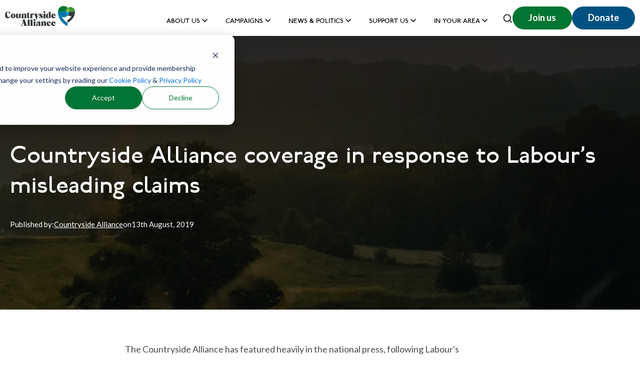

--- FILE ---
content_type: text/html; charset=UTF-8
request_url: https://www.countryside-alliance.org/resources/news/countryside-alliance-coverage-in-response-to-labou
body_size: 21117
content:
<!doctype html><html lang="en"><head>
    <script>
window.addEventListener('load', function() {
 
 function moveHubSpotScripts() {
    var headScripts = document.head.querySelectorAll('script');
    var body = document.body;

    headScripts.forEach(function(script) {
        if (script.src && script.getAttribute('defer') === null) {
            var newScript = script.cloneNode(true);
            newScript.setAttribute('defer', '');
 script.parentNode.removeChild(script);

          
                 if (script.src.includes('facebook') || script.src.includes('twitter') || script.src.includes('linkedin') || script.src.includes('sensor') ) {
    return;
}
          
          if (script.src.includes('recaptcha')) {
                setTimeout(function() {
                    body.appendChild(newScript);
                }, 5000); 
            } else {
               
                body.appendChild(newScript);
            }
        }
    });
}


    function optimizeIframes() {
        var iframes = document.querySelectorAll('iframe');
        iframes.forEach(function(iframe) {
            iframe.setAttribute('loading', 'lazy');
            iframe.setAttribute('title', 'Optimized iframe');
        });
    }

    moveHubSpotScripts(); 
    optimizeIframes(); 
 var observer = new MutationObserver(function(mutations) {
        mutations.forEach(function(mutation) {
            if (mutation.type === 'childList') {
                moveHubSpotScripts();
                optimizeIframes();
            }
        });
    });

    observer.observe(document.body, { childList: true, subtree: true });
});

      
      
      document.addEventListener('DOMContentLoaded', function() {
function processImage(image) {
    if (image && !image.getAttribute('alt')) {
        image.setAttribute('alt', 'Payment apps');
        image.setAttribute('loading', 'lazy');
    }
}
var observer = new MutationObserver(function(mutations) {
    mutations.forEach(function(mutation) {
        if (mutation.type === 'childList') {
            mutation.addedNodes.forEach(function(node) {
                 if (node.nodeName.toLowerCase() === 'div') {
            node.querySelectorAll('img').forEach(function(img) {
                processImage(img);
            });
        }
            });
        }
    });
});
observer.observe(document.body, { childList: true, subtree: true });
  });
    </script> 
    
    <meta charset="utf-8">
 
    
      
  <title>
    
    
    Countryside Alliance coverage in response to Labour's misleading ...
  </title>

    
    
    <link rel="shortcut icon" href="https://www.countryside-alliance.org/hubfs/logo-transparent.png">
   <meta name="description" content="The Countryside Alliance has featured heavily in the national press, following Labour&amp;apos;s announcement that they would review grouse shooting.  &amp;quot; Speaking to The Telegraph about Labour&amp;apos;s wider proposed attack on rural communities, Tim Bonner, Chief Executive of the Countryside Alliance, accused Labour of &amp;quot;pandering to the extremes&amp;quot; of the animal rights movement.">

    
    <script>
        var metaDescription = document.querySelector('meta[name="description"]');
        var maxCharacters = 150;

        if (metaDescription) {
            var content = metaDescription.getAttribute('content').trim();
            if (content.length > maxCharacters) {
                var truncatedContent = content.substring(0, maxCharacters).trim() + '...';
                metaDescription.setAttribute('content', truncatedContent);
            }
        } else {
            console.error("Meta description tag not found.");
        }
</script>
 <link rel="preload" href="https://www.countryside-alliance.org/hubfs/font/P22-Underground-Regular.ttf" as="font" type="font/ttf" crossorigin>
<link rel="preload" href="https://www.countryside-alliance.org/hubfs/font/P22-Underground-Bold.ttf" as="font" type="font/ttf" crossorigin>
  <link rel="preload" href="https://www.countryside-alliance.org/hubfs/hub_generated/template_assets/1/57188349925/1768830479371/template_main.min.css" as="style" onload="this.onload=null;this.rel='stylesheet'">
    
<link rel="preload" href="" as="image" importance="high" crossorigin="anonymous">
<link rel="preload" href="https://www.countryside-alliance.org/hubfs/hub_generated/template_assets/1/57188349922/1768830468916/template__blog.min.css" as="style" onload="this.onload=null;this.rel='stylesheet'">

    <link type="text/css" rel="stylesheet" href="https://www.countryside-alliance.org/hubfs/hub_generated/template_assets/1/57188349926/1768830472099/template_theme-overrides.min.css">
    
    <meta name="viewport" content="width=device-width, initial-scale=1">

    
    <meta property="og:description" content="The Countryside Alliance has featured heavily in the national press, following Labour&amp;apos;s announcement that they would review grouse shooting.  &amp;quot; Speaking to The Telegraph about Labour&amp;apos;s wider proposed attack on rural communities, Tim Bonner, Chief Executive of the Countryside Alliance, accused Labour of &amp;quot;pandering to the extremes&amp;quot; of the animal rights movement.">
    <meta property="og:title" content="Countryside Alliance coverage in response to Labour's misleading claims">
    <meta name="twitter:description" content="The Countryside Alliance has featured heavily in the national press, following Labour&amp;apos;s announcement that they would review grouse shooting.  &amp;quot; Speaking to The Telegraph about Labour&amp;apos;s wider proposed attack on rural communities, Tim Bonner, Chief Executive of the Countryside Alliance, accused Labour of &amp;quot;pandering to the extremes&amp;quot; of the animal rights movement.">
    <meta name="twitter:title" content="Countryside Alliance coverage in response to Labour's misleading claims">

    

    
  <script id="hs-search-input__valid-content-types" type="application/json">
    [
      
        "SITE_PAGE",
      
        "LANDING_PAGE",
      
        "BLOG_POST",
      
        "LISTING_PAGE",
      
        "KNOWLEDGE_ARTICLE",
      
        "HS_CASE_STUDY"
      
    ]
  </script>


    <style>
a.cta_button{-moz-box-sizing:content-box !important;-webkit-box-sizing:content-box !important;box-sizing:content-box !important;vertical-align:middle}.hs-breadcrumb-menu{list-style-type:none;margin:0px 0px 0px 0px;padding:0px 0px 0px 0px}.hs-breadcrumb-menu-item{float:left;padding:10px 0px 10px 10px}.hs-breadcrumb-menu-divider:before{content:'›';padding-left:10px}.hs-featured-image-link{border:0}.hs-featured-image{float:right;margin:0 0 20px 20px;max-width:50%}@media (max-width: 568px){.hs-featured-image{float:none;margin:0;width:100%;max-width:100%}}.hs-screen-reader-text{clip:rect(1px, 1px, 1px, 1px);height:1px;overflow:hidden;position:absolute !important;width:1px}
</style>

<link rel="stylesheet" href="https://www.countryside-alliance.org/hubfs/hub_generated/module_assets/1/57188353270/1744346228940/module_menu-section.min.css">
<link rel="stylesheet" href="https://7052064.fs1.hubspotusercontent-na1.net/hubfs/7052064/hub_generated/module_assets/1/-2712622/1768583280681/module_search_input.min.css">
<link rel="stylesheet" href="https://www.countryside-alliance.org/hubfs/hub_generated/module_assets/1/59680479963/1744346244617/module_CA_Download_PDF_Blog_Post.min.css">
<link rel="stylesheet" href="https://www.countryside-alliance.org/hubfs/hub_generated/module_assets/1/59678569157/1747321268451/module_Related_Articles_Text_-_Blog_Post.min.css">
<link rel="stylesheet" href="https://www.countryside-alliance.org/hubfs/hub_generated/module_assets/1/94969192950/1744346361947/module_ca_footer-copy.min.css">
<link rel="stylesheet" href="https://www.countryside-alliance.org/hubfs/hub_generated/module_assets/1/57716750300/1744346236054/module_ca_footer_links.min.css">
<style>
  @font-face {
    font-family: "Lato";
    font-weight: 400;
    font-style: normal;
    font-display: swap;
    src: url("/_hcms/googlefonts/Lato/regular.woff2") format("woff2"), url("/_hcms/googlefonts/Lato/regular.woff") format("woff");
  }
  @font-face {
    font-family: "Lato";
    font-weight: 700;
    font-style: normal;
    font-display: swap;
    src: url("/_hcms/googlefonts/Lato/700.woff2") format("woff2"), url("/_hcms/googlefonts/Lato/700.woff") format("woff");
  }
  @font-face {
    font-family: "Lato";
    font-weight: 700;
    font-style: normal;
    font-display: swap;
    src: url("/_hcms/googlefonts/Lato/700.woff2") format("woff2"), url("/_hcms/googlefonts/Lato/700.woff") format("woff");
  }
</style>

    <script type="application/ld+json">
{
  "mainEntityOfPage" : {
    "@type" : "WebPage",
    "@id" : "https://www.countryside-alliance.org/resources/news/countryside-alliance-coverage-in-response-to-labou"
  },
  "author" : {
    "name" : "Countryside Alliance",
    "url" : "https://www.countryside-alliance.org/resources/news/author/countryside-alliance",
    "@type" : "Person"
  },
  "headline" : "Countryside Alliance coverage in response to Labour's misleading claims",
  "datePublished" : "2019-08-12T23:00:00.000Z",
  "dateModified" : "2023-03-30T20:28:53.964Z",
  "publisher" : {
    "name" : "Countryside Alliance",
    "logo" : {
      "url" : "https://www.countryside-alliance.org/hubfs/ca_logo.svg",
      "@type" : "ImageObject"
    },
    "@type" : "Organization"
  },
  "@context" : "https://schema.org",
  "@type" : "BlogPosting"
}
</script>



    
<!--  Added by GoogleAnalytics4 integration -->
<script>
var _hsp = window._hsp = window._hsp || [];
window.dataLayer = window.dataLayer || [];
function gtag(){dataLayer.push(arguments);}

var useGoogleConsentModeV2 = true;
var waitForUpdateMillis = 1000;


if (!window._hsGoogleConsentRunOnce) {
  window._hsGoogleConsentRunOnce = true;

  gtag('consent', 'default', {
    'ad_storage': 'denied',
    'analytics_storage': 'denied',
    'ad_user_data': 'denied',
    'ad_personalization': 'denied',
    'wait_for_update': waitForUpdateMillis
  });

  if (useGoogleConsentModeV2) {
    _hsp.push(['useGoogleConsentModeV2'])
  } else {
    _hsp.push(['addPrivacyConsentListener', function(consent){
      var hasAnalyticsConsent = consent && (consent.allowed || (consent.categories && consent.categories.analytics));
      var hasAdsConsent = consent && (consent.allowed || (consent.categories && consent.categories.advertisement));

      gtag('consent', 'update', {
        'ad_storage': hasAdsConsent ? 'granted' : 'denied',
        'analytics_storage': hasAnalyticsConsent ? 'granted' : 'denied',
        'ad_user_data': hasAdsConsent ? 'granted' : 'denied',
        'ad_personalization': hasAdsConsent ? 'granted' : 'denied'
      });
    }]);
  }
}

gtag('js', new Date());
gtag('set', 'developer_id.dZTQ1Zm', true);
gtag('config', 'G-3K2X7V91RF');
</script>
<script async src="https://www.googletagmanager.com/gtag/js?id=G-3K2X7V91RF"></script>

<!-- /Added by GoogleAnalytics4 integration -->

<!--  Added by GoogleTagManager integration -->
<script>
var _hsp = window._hsp = window._hsp || [];
window.dataLayer = window.dataLayer || [];
function gtag(){dataLayer.push(arguments);}

var useGoogleConsentModeV2 = true;
var waitForUpdateMillis = 1000;



var hsLoadGtm = function loadGtm() {
    if(window._hsGtmLoadOnce) {
      return;
    }

    if (useGoogleConsentModeV2) {

      gtag('set','developer_id.dZTQ1Zm',true);

      gtag('consent', 'default', {
      'ad_storage': 'denied',
      'analytics_storage': 'denied',
      'ad_user_data': 'denied',
      'ad_personalization': 'denied',
      'wait_for_update': waitForUpdateMillis
      });

      _hsp.push(['useGoogleConsentModeV2'])
    }

    (function(w,d,s,l,i){w[l]=w[l]||[];w[l].push({'gtm.start':
    new Date().getTime(),event:'gtm.js'});var f=d.getElementsByTagName(s)[0],
    j=d.createElement(s),dl=l!='dataLayer'?'&l='+l:'';j.async=true;j.src=
    'https://www.googletagmanager.com/gtm.js?id='+i+dl;f.parentNode.insertBefore(j,f);
    })(window,document,'script','dataLayer','GTM-WNPLMKM');

    window._hsGtmLoadOnce = true;
};

_hsp.push(['addPrivacyConsentListener', function(consent){
  if(consent.allowed || (consent.categories && consent.categories.analytics)){
    hsLoadGtm();
  }
}]);

</script>

<!-- /Added by GoogleTagManager integration -->


<script>(function(n,t,i,r){var u,f;n[i]=n[i]||{},n[i].initial={accountCode:"TALKI11115",host:"TALKI11115.pcapredict.com"},n[i].on=n[i].on||function(){(n[i].onq=n[i].onq||[]).push(arguments)},u=t.createElement("script"),u.async=!0,u.src=r,f=t.getElementsByTagName("script")[0],f.parentNode.insertBefore(u,f)})(window,document,"pca","//TALKI11115.pcapredict.com/js/sensor.min.js");
  
  pca.on("load", function(type, id, control) {
  var isChrome = !!window.chrome;
  if (isChrome == true){
    for (i=0; control.fields.length > i; i++){
      pca.getElement(control.fields[i].element).autocomplete = "PCATEST";
    };
  };
});
  
  
  pca.on("data", function(source, key, address, variations) {
  if (source === "address") {
    for (var i = 0; i < pca.platform.productList[key].PLATFORM_CAPTUREPLUS.bindings[0].fields.length; i++) {
      var pcaField = document.getElementById(pca.platform.productList[key].PLATFORM_CAPTUREPLUS.bindings[0].fields[i].element);
      if (pcaField) {
        pca.fire(pcaField, "change");
      };
    };
  };
});
</script>


<link rel="amphtml" href="https://www.countryside-alliance.org/resources/news/countryside-alliance-coverage-in-response-to-labou?hs_amp=true">

<meta property="og:url" content="https://www.countryside-alliance.org/resources/news/countryside-alliance-coverage-in-response-to-labou">
<meta name="twitter:card" content="summary">

<link rel="canonical" href="https://www.countryside-alliance.org/resources/news/countryside-alliance-coverage-in-response-to-labou">

<meta property="og:type" content="article">
<link rel="alternate" type="application/rss+xml" href="https://www.countryside-alliance.org/resources/news/rss.xml">
<meta name="twitter:domain" content="www.countryside-alliance.org">
<meta name="twitter:site" content="@CAupdates">

<meta http-equiv="content-language" content="en">






  <meta name="generator" content="HubSpot"></head>
  <body>
<!--  Added by GoogleTagManager integration -->
<noscript><iframe src="https://www.googletagmanager.com/ns.html?id=GTM-WNPLMKM" height="0" width="0" style="display:none;visibility:hidden"></iframe></noscript>

<!-- /Added by GoogleTagManager integration -->

    <div class="body-wrapper   hs-content-id-64848559851 hs-blog-post hs-blog-id-59478990317     ">
      
        <div data-global-resource-path="IFTLabs/iftlabs-theme/templates/partials/header.html"><header class="header">
  
  
  <a href="#main-content" class="header__skip">Skip to content</a>

  
  <div class="container-fluid content-wrapper">
<div class="row-fluid-wrapper">
<div class="row-fluid">
<div class="span12 widget-span widget-type-cell " style="" data-widget-type="cell" data-x="0" data-w="12">

</div><!--end widget-span -->
</div>
</div>
</div>
  

  <div class="header__container content-wrapper">

    
    <div class="header__logo header__logo--main">
      <div id="hs_cos_wrapper_site_logo" class="hs_cos_wrapper hs_cos_wrapper_widget hs_cos_wrapper_type_module widget-type-logo" style="" data-hs-cos-general-type="widget" data-hs-cos-type="module">
  






















  
  <span id="hs_cos_wrapper_site_logo_hs_logo_widget" class="hs_cos_wrapper hs_cos_wrapper_widget hs_cos_wrapper_type_logo" style="" data-hs-cos-general-type="widget" data-hs-cos-type="logo"><a href="https://www.countryside-alliance.org/" id="hs-link-site_logo_hs_logo_widget" style="border-width:0px;border:0px;"><img src="https://www.countryside-alliance.org/hubfs/ca_logo.svg" class="hs-image-widget " height="41" style="height: auto;width:140px;border-width:0px;border:0px;" width="140" alt="Countryside Alliance logo" title="Countryside Alliance logo"></a></span>
</div>
    </div>
    

    
    <div class="header__column">

      
      <div class="header__row-1">
        <div class="login-buttons-mobile">
                      
            <!--a class="btn btn-login" href="/_hcms/mem/login">Login</a-->
           <!-- <a class="btn btn-login" href="https://shop.countryside-alliance.org/user-area/login-or-register.htm">Login</a>-->
           <style>
                .custom-button {
                  -webkit-text-size-adjust: 100%;
                  word-break: break-word;
                  font-family: Lato, sans-serif;
                  font-style: normal;
                  box-sizing: border-box;
                  cursor: pointer;
                  text-decoration: none;
                  border-radius: 30px;
                  color: #fff;
                  font-size: 18px;
                  font-weight: 600;
                  line-height: 22px;
                  background: #007632;
                  display: inline-block;
                  padding: 11px 32px 13px;
                  border: none;
                }

                @media (max-width: 480px) {
                  .custom-button {
                    font-size: 15px;
                    padding: 6px 10px;
                    white-space: nowrap;
                  }
                }
              </style>

              <button class="custom-button" onclick="location.href='https://shop.countryside-alliance.org';">Join us</button>
              
          
        </div>
        
        <div class="search-mobile">
          <div class="show-search">
            <svg width="19" height="18" viewbox="0 0 19 18" fill="none" xmlns="http://www.w3.org/2000/svg">
              <path d="M17.7304 16.1006L14.4393 12.8191C15.5012 11.4663 16.0773 9.79582 16.0752 8.07606C16.0752 6.54449 15.621 5.04731 14.7701 3.77385C13.9192 2.50039 12.7098 1.50785 11.2948 0.921739C9.87983 0.335631 8.32281 0.182278 6.82067 0.481073C5.31852 0.779869 3.93871 1.51739 2.85572 2.60038C1.77273 3.68337 1.03521 5.06318 0.736414 6.56533C0.437618 8.06747 0.590971 9.62449 1.17708 11.0395C1.76319 12.4545 2.75573 13.6639 4.02919 14.5148C5.30265 15.3657 6.79983 15.8198 8.3314 15.8198C10.0512 15.822 11.7217 15.2458 13.0745 14.184L16.3559 17.4751C16.4459 17.5658 16.5529 17.6378 16.6709 17.687C16.7889 17.7361 16.9154 17.7614 17.0432 17.7614C17.1709 17.7614 17.2975 17.7361 17.4154 17.687C17.5334 17.6378 17.6404 17.5658 17.7304 17.4751C17.8211 17.3851 17.8932 17.278 17.9423 17.1601C17.9914 17.0421 18.0167 16.9156 18.0167 16.7878C18.0167 16.66 17.9914 16.5335 17.9423 16.4156C17.8932 16.2976 17.8211 16.1905 17.7304 16.1006ZM2.52357 8.07606C2.52357 6.92738 2.86419 5.8045 3.50236 4.8494C4.14054 3.89431 5.0476 3.1499 6.10884 2.71032C7.17008 2.27074 8.33785 2.15572 9.46446 2.37982C10.5911 2.60392 11.6259 3.15706 12.4382 3.9693C13.2504 4.78154 13.8035 5.8164 14.0276 6.94301C14.2517 8.06962 14.1367 9.23738 13.6971 10.2986C13.2576 11.3599 12.5132 12.2669 11.5581 12.9051C10.603 13.5433 9.48009 13.8839 8.3314 13.8839C6.79107 13.8839 5.31382 13.272 4.22464 12.1828C3.13546 11.0936 2.52357 9.6164 2.52357 8.07606Z" fill="#34393B" />
              <path d="M17.7304 16.1006L14.4393 12.8191C15.5012 11.4663 16.0773 9.79582 16.0752 8.07606C16.0752 6.54449 15.621 5.04731 14.7701 3.77385C13.9192 2.50039 12.7098 1.50785 11.2948 0.921739C9.87983 0.335631 8.32281 0.182278 6.82067 0.481073C5.31852 0.779869 3.93871 1.51739 2.85572 2.60038C1.77273 3.68337 1.03521 5.06318 0.736414 6.56533C0.437618 8.06747 0.590971 9.62449 1.17708 11.0395C1.76319 12.4545 2.75573 13.6639 4.02919 14.5148C5.30265 15.3657 6.79983 15.8198 8.3314 15.8198C10.0512 15.822 11.7217 15.2458 13.0745 14.184L16.3559 17.4751C16.4459 17.5658 16.5529 17.6378 16.6709 17.687C16.7889 17.7361 16.9154 17.7614 17.0432 17.7614C17.1709 17.7614 17.2975 17.7361 17.4154 17.687C17.5334 17.6378 17.6404 17.5658 17.7304 17.4751C17.8211 17.3851 17.8932 17.278 17.9423 17.1601C17.9914 17.0421 18.0167 16.9156 18.0167 16.7878C18.0167 16.66 17.9914 16.5335 17.9423 16.4156C17.8932 16.2976 17.8211 16.1905 17.7304 16.1006ZM2.52357 8.07606C2.52357 6.92738 2.86419 5.8045 3.50236 4.8494C4.14054 3.89431 5.0476 3.1499 6.10884 2.71032C7.17008 2.27074 8.33785 2.15572 9.46446 2.37982C10.5911 2.60392 11.6259 3.15706 12.4382 3.9693C13.2504 4.78154 13.8035 5.8164 14.0276 6.94301C14.2517 8.06962 14.1367 9.23738 13.6971 10.2986C13.2576 11.3599 12.5132 12.2669 11.5581 12.9051C10.603 13.5433 9.48009 13.8839 8.3314 13.8839C6.79107 13.8839 5.31382 13.272 4.22464 12.1828C3.13546 11.0936 2.52357 9.6164 2.52357 8.07606Z" fill="black" fill-opacity="0.2" />
            </svg>
          </div>
          <div class="close-search--mobile">
            <svg width="18" height="19" viewbox="0 0 18 19" fill="none" xmlns="http://www.w3.org/2000/svg">
              <path d="M0.300295 0.510744C-0.100098 0.911137 -0.100097 1.5603 0.300296 1.9607L7.55005 9.21045L0.300295 16.4602C-0.100098 16.8606 -0.100098 17.5098 0.300295 17.9102C0.700687 18.3105 1.34985 18.3105 1.75025 17.9102L9 10.6604L16.2498 17.9102C16.6501 18.3105 17.2993 18.3105 17.6997 17.9102C18.1001 17.5098 18.1001 16.8606 17.6997 16.4602L10.45 9.21045L17.6997 1.96069C18.1001 1.5603 18.1001 0.911137 17.6997 0.510744C17.2993 0.110351 16.6501 0.110351 16.2498 0.510744L9 7.7605L1.75025 0.510744C1.34985 0.110351 0.700689 0.110351 0.300295 0.510744Z" fill="#34393B" />
              <path d="M0.300295 0.510744C-0.100098 0.911137 -0.100097 1.5603 0.300296 1.9607L7.55005 9.21045L0.300295 16.4602C-0.100098 16.8606 -0.100098 17.5098 0.300295 17.9102C0.700687 18.3105 1.34985 18.3105 1.75025 17.9102L9 10.6604L16.2498 17.9102C16.6501 18.3105 17.2993 18.3105 17.6997 17.9102C18.1001 17.5098 18.1001 16.8606 17.6997 16.4602L10.45 9.21045L17.6997 1.96069C18.1001 1.5603 18.1001 0.911137 17.6997 0.510744C17.2993 0.110351 16.6501 0.110351 16.2498 0.510744L9 7.7605L1.75025 0.510744C1.34985 0.110351 0.700689 0.110351 0.300295 0.510744Z" fill="black" fill-opacity="0.2" />
            </svg>
          </div>
        </div>
        
        <div class="header--toggle header__navigation--toggle"></div>
        <div class="header__close--toggle"></div>
        <div class="header__navigation header--element">
          <div id="hs_cos_wrapper_navigation-primary" class="hs_cos_wrapper hs_cos_wrapper_widget hs_cos_wrapper_type_module" style="" data-hs-cos-general-type="widget" data-hs-cos-type="module">





























<nav aria-label="Main menu" class="navigation-primary">
  
  
  <ul class="submenu level-1">
    
      
  <li class="has-submenu menu-item hs-skip-lang-url-rewrite">
    <a href="https://www.countryside-alliance.org/about-us" class="menu-link">About Us</a>

    
      <input type="checkbox" id="About Us" class="submenu-toggle">
      <label class="menu-arrow" for="About Us">
        <span class="menu-arrow-bg"></span>
      </label>
      
  
  <ul class="submenu level-2">
    
      
  <li class="no-submenu menu-item hs-skip-lang-url-rewrite">
    <a href="https://www.countryside-alliance.org/faqs" class="menu-link">FAQs</a>

    
  </li>

    
  </ul>

    
  </li>

    
      
  <li class="has-submenu menu-item hs-skip-lang-url-rewrite">
    <a href="https://www.countryside-alliance.org/about-us" class="menu-link">Campaigns</a>

    
      <input type="checkbox" id="Campaigns" class="submenu-toggle">
      <label class="menu-arrow" for="Campaigns">
        <span class="menu-arrow-bg"></span>
      </label>
      
  
  <ul class="submenu level-2">
    
      
  <li class="no-submenu menu-item hs-skip-lang-url-rewrite">
    <a href="https://www.countryside-alliance.org/funding-the-fight" class="menu-link">Funding the Fight</a>

    
  </li>

    
      
  <li class="has-submenu menu-item hs-skip-lang-url-rewrite">
    <a href="https://www.countryside-alliance.org/campaign-for-hunting" class="menu-link">Hunting</a>

    
      <input type="checkbox" id="Hunting" class="submenu-toggle">
      <label class="menu-arrow" for="Hunting">
        <span class="menu-arrow-bg"></span>
      </label>
      
  
  <ul class="submenu level-3">
    
      
  <li class="no-submenu menu-item hs-skip-lang-url-rewrite">
    <a href="https://www.countryside-alliance.org/boxing-day" class="menu-link">Boxing Day 2025</a>

    
  </li>

    
  </ul>

    
  </li>

    
      
  <li class="has-submenu menu-item hs-skip-lang-url-rewrite">
    <a href="https://www.countryside-alliance.org/campaign-for-shooting" class="menu-link">Shooting</a>

    
      <input type="checkbox" id="Shooting" class="submenu-toggle">
      <label class="menu-arrow" for="Shooting">
        <span class="menu-arrow-bg"></span>
      </label>
      
  
  <ul class="submenu level-3">
    
      
  <li class="no-submenu menu-item hs-skip-lang-url-rewrite">
    <a href="https://www.countryside-alliance.org/firearms-licensing-consultation" class="menu-link">Firearms Licensing</a>

    
  </li>

    
  </ul>

    
  </li>

    
      
  <li class="no-submenu menu-item hs-skip-lang-url-rewrite">
    <a href="https://www.countryside-alliance.org/communities" class="menu-link">Communities</a>

    
  </li>

    
      
  <li class="no-submenu menu-item hs-skip-lang-url-rewrite">
    <a href="https://www.countryside-alliance.org/fishingforschools" class="menu-link">Fishing for Schools</a>

    
  </li>

    
      
  <li class="no-submenu menu-item hs-skip-lang-url-rewrite">
    <a href="https://www.countryside-alliance.org/awards" class="menu-link">Countryside Alliance Awards</a>

    
  </li>

    
  </ul>

    
  </li>

    
      
  <li class="has-submenu menu-item hs-skip-lang-url-rewrite">
    <a href="https://www.countryside-alliance.org/news-updates-articles-and-resources" class="menu-link">News &amp; Politics</a>

    
      <input type="checkbox" id="News &amp; Politics" class="submenu-toggle">
      <label class="menu-arrow" for="News &amp; Politics">
        <span class="menu-arrow-bg"></span>
      </label>
      
  
  <ul class="submenu level-2">
    
      
  <li class="no-submenu menu-item hs-skip-lang-url-rewrite">
    <a href="https://www.countryside-alliance.org/news-updates-articles-and-resources" class="menu-link">Latest News</a>

    
  </li>

    
      
  <li class="has-submenu menu-item hs-skip-lang-url-rewrite">
    <a href="https://www.countryside-alliance.org/politics" class="menu-link">Politics and Policy</a>

    
      <input type="checkbox" id="Politics and Policy" class="submenu-toggle">
      <label class="menu-arrow" for="Politics and Policy">
        <span class="menu-arrow-bg"></span>
      </label>
      
  
  <ul class="submenu level-3">
    
      
  <li class="no-submenu menu-item hs-skip-lang-url-rewrite">
    <a href="https://www.countryside-alliance.org/reconnecting-with-the-countryside" class="menu-link">Reconnecting with the Countryside</a>

    
  </li>

    
      
  <li class="no-submenu menu-item hs-skip-lang-url-rewrite">
    <a href="https://www.countryside-alliance.org/welsh-and-scottish-2026-elections" class="menu-link">Welsh and Scottish Elections 2026</a>

    
  </li>

    
      
  <li class="no-submenu menu-item hs-skip-lang-url-rewrite">
    <a href="https://www.countryside-alliance.org/rural-charter" class="menu-link">Read our Rural Charter  </a>

    
  </li>

    
  </ul>

    
  </li>

    
      
  <li class="no-submenu menu-item hs-skip-lang-url-rewrite">
    <a href="https://www.countryside-alliance.org/library" class="menu-link">Library</a>

    
  </li>

    
  </ul>

    
  </li>

    
      
  <li class="has-submenu menu-item hs-skip-lang-url-rewrite">
    <a href="https://www.countryside-alliance.org/support-us" class="menu-link">Support us</a>

    
      <input type="checkbox" id="Support us" class="submenu-toggle">
      <label class="menu-arrow" for="Support us">
        <span class="menu-arrow-bg"></span>
      </label>
      
  
  <ul class="submenu level-2">
    
      
  <li class="no-submenu menu-item hs-skip-lang-url-rewrite">
    <a href="https://shop.countryside-alliance.org/" class="menu-link">Become a member</a>

    
  </li>

    
      
  <li class="no-submenu menu-item hs-skip-lang-url-rewrite">
    <a href="https://donorbox.org/countrysidealliance_webdefault?amount=40" class="menu-link">Donate</a>

    
  </li>

    
      
  <li class="no-submenu menu-item hs-skip-lang-url-rewrite">
    <a href="https://www.countryside-alliance.org/support-us/legacies" class="menu-link">Leave a gift in your will</a>

    
  </li>

    
      
  <li class="no-submenu menu-item hs-skip-lang-url-rewrite">
    <a href="https://shop.countryside-alliance.org/merchandise" class="menu-link">Shop</a>

    
  </li>

    
      
  <li class="no-submenu menu-item hs-skip-lang-url-rewrite">
    <a href="https://www.countryside-alliance.org/partnerships" class="menu-link">Partnerships</a>

    
  </li>

    
      
  <li class="no-submenu menu-item hs-skip-lang-url-rewrite">
    <a href="https://www.countryside-alliance.org/youth-ambassador-programme" class="menu-link">Youth Ambassador Programme</a>

    
  </li>

    
  </ul>

    
  </li>

    
      
  <li class="has-submenu menu-item hs-skip-lang-url-rewrite">
    <a href="https://www.countryside-alliance.org/inyourarea" class="menu-link">In your area</a>

    
      <input type="checkbox" id="In your area" class="submenu-toggle">
      <label class="menu-arrow" for="In your area">
        <span class="menu-arrow-bg"></span>
      </label>
      
  
  <ul class="submenu level-2">
    
      
  <li class="no-submenu menu-item hs-skip-lang-url-rewrite">
    <a href="https://www.countryside-alliance.org/ca-wales" class="menu-link">Wales</a>

    
  </li>

    
      
  <li class="no-submenu menu-item hs-skip-lang-url-rewrite">
    <a href="https://www.countryside-alliance.org/scottish-countryside-alliance" class="menu-link">Scotland</a>

    
  </li>

    
      
  <li class="no-submenu menu-item hs-skip-lang-url-rewrite">
    <a href="https://www.countryside-alliance.org/countryside-alliance-ireland" class="menu-link">Northern Ireland</a>

    
  </li>

    
      
  <li class="no-submenu menu-item hs-skip-lang-url-rewrite">
    <a href="https://www.countryside-alliance.org/events" class="menu-link">Events</a>

    
  </li>

    
  </ul>

    
  </li>

    
      
  <li class="no-submenu menu-item hs-skip-lang-url-rewrite">
    <a href="https://shop.countryside-alliance.org/" class="menu-link">Join us</a>

    
  </li>

    
      
  <li class="no-submenu menu-item hs-skip-lang-url-rewrite">
    <a href="https://donorbox.org/countrysidealliance_webdefault" class="menu-link">Donate</a>

    
  </li>

    
  </ul>

</nav></div>
        </div>
                         
        <div class="header__buttons">
          <div class="show-search">
            <svg width="19" height="18" viewbox="0 0 19 18" fill="none" xmlns="http://www.w3.org/2000/svg">
              <path d="M17.7304 16.1006L14.4393 12.8191C15.5012 11.4663 16.0773 9.79582 16.0752 8.07606C16.0752 6.54449 15.621 5.04731 14.7701 3.77385C13.9192 2.50039 12.7098 1.50785 11.2948 0.921739C9.87983 0.335631 8.32281 0.182278 6.82067 0.481073C5.31852 0.779869 3.93871 1.51739 2.85572 2.60038C1.77273 3.68337 1.03521 5.06318 0.736414 6.56533C0.437618 8.06747 0.590971 9.62449 1.17708 11.0395C1.76319 12.4545 2.75573 13.6639 4.02919 14.5148C5.30265 15.3657 6.79983 15.8198 8.3314 15.8198C10.0512 15.822 11.7217 15.2458 13.0745 14.184L16.3559 17.4751C16.4459 17.5658 16.5529 17.6378 16.6709 17.687C16.7889 17.7361 16.9154 17.7614 17.0432 17.7614C17.1709 17.7614 17.2975 17.7361 17.4154 17.687C17.5334 17.6378 17.6404 17.5658 17.7304 17.4751C17.8211 17.3851 17.8932 17.278 17.9423 17.1601C17.9914 17.0421 18.0167 16.9156 18.0167 16.7878C18.0167 16.66 17.9914 16.5335 17.9423 16.4156C17.8932 16.2976 17.8211 16.1905 17.7304 16.1006ZM2.52357 8.07606C2.52357 6.92738 2.86419 5.8045 3.50236 4.8494C4.14054 3.89431 5.0476 3.1499 6.10884 2.71032C7.17008 2.27074 8.33785 2.15572 9.46446 2.37982C10.5911 2.60392 11.6259 3.15706 12.4382 3.9693C13.2504 4.78154 13.8035 5.8164 14.0276 6.94301C14.2517 8.06962 14.1367 9.23738 13.6971 10.2986C13.2576 11.3599 12.5132 12.2669 11.5581 12.9051C10.603 13.5433 9.48009 13.8839 8.3314 13.8839C6.79107 13.8839 5.31382 13.272 4.22464 12.1828C3.13546 11.0936 2.52357 9.6164 2.52357 8.07606Z" fill="#34393B" />
              <path d="M17.7304 16.1006L14.4393 12.8191C15.5012 11.4663 16.0773 9.79582 16.0752 8.07606C16.0752 6.54449 15.621 5.04731 14.7701 3.77385C13.9192 2.50039 12.7098 1.50785 11.2948 0.921739C9.87983 0.335631 8.32281 0.182278 6.82067 0.481073C5.31852 0.779869 3.93871 1.51739 2.85572 2.60038C1.77273 3.68337 1.03521 5.06318 0.736414 6.56533C0.437618 8.06747 0.590971 9.62449 1.17708 11.0395C1.76319 12.4545 2.75573 13.6639 4.02919 14.5148C5.30265 15.3657 6.79983 15.8198 8.3314 15.8198C10.0512 15.822 11.7217 15.2458 13.0745 14.184L16.3559 17.4751C16.4459 17.5658 16.5529 17.6378 16.6709 17.687C16.7889 17.7361 16.9154 17.7614 17.0432 17.7614C17.1709 17.7614 17.2975 17.7361 17.4154 17.687C17.5334 17.6378 17.6404 17.5658 17.7304 17.4751C17.8211 17.3851 17.8932 17.278 17.9423 17.1601C17.9914 17.0421 18.0167 16.9156 18.0167 16.7878C18.0167 16.66 17.9914 16.5335 17.9423 16.4156C17.8932 16.2976 17.8211 16.1905 17.7304 16.1006ZM2.52357 8.07606C2.52357 6.92738 2.86419 5.8045 3.50236 4.8494C4.14054 3.89431 5.0476 3.1499 6.10884 2.71032C7.17008 2.27074 8.33785 2.15572 9.46446 2.37982C10.5911 2.60392 11.6259 3.15706 12.4382 3.9693C13.2504 4.78154 13.8035 5.8164 14.0276 6.94301C14.2517 8.06962 14.1367 9.23738 13.6971 10.2986C13.2576 11.3599 12.5132 12.2669 11.5581 12.9051C10.603 13.5433 9.48009 13.8839 8.3314 13.8839C6.79107 13.8839 5.31382 13.272 4.22464 12.1828C3.13546 11.0936 2.52357 9.6164 2.52357 8.07606Z" fill="black" fill-opacity="0.2" />
            </svg>
          </div>
          
            <!--a class="btn btn-login" href="/_hcms/mem/login">Login</a-->    
            <!--<a class="btn btn-login" href="https://shop.countryside-alliance.org/user-area/login-or-register.htm">Login</a>-->  
            <a class="btn btn-primary" href="https://shop.countryside-alliance.org/">Join us</a>
            
            
            <!--<a class="btn btn-secondary" href="https://shop.countryside-alliance.org/collections/donate-to-the-alliance">Donate</a>-->
            
             
            <script type="text/javascript" defer src="https://donorbox.org/install-popup-button.js" id="donorbox-popup-button-installer"> </script>
             <a class="btn btn-secondary dbox-donation-button" id="preview_inline_popup_button" href="https://donorbox.org/countrysidealliance_webdefault?amount=50" data-reminder-widget-enabled="true">Donate</a>

          
        </div>
      </div>
      

    </div>
    

  </div>
  
  <div class="header__search header__search--mobile header--element">
    <div id="hs_cos_wrapper_site_search" class="hs_cos_wrapper hs_cos_wrapper_widget hs_cos_wrapper_type_module" style="" data-hs-cos-general-type="widget" data-hs-cos-type="module">




  








<div class="hs-search-field">

    <div class="hs-search-field__bar">
      <form data-hs-do-not-collect="true" action="/hs-search-results">
        
        <input type="text" class="hs-search-field__input" name="term" autocomplete="off" aria-label="Search" placeholder="Search">

        
          
            <input type="hidden" name="type" value="SITE_PAGE">
          
        
          
        
          
            <input type="hidden" name="type" value="BLOG_POST">
          
        
          
        
          
        
          
        

        
      </form>
    </div>
    <ul class="hs-search-field__suggestions"></ul>
</div></div>
    <div class="close-search">
      <svg width="22" height="22" viewbox="0 0 22 22" fill="none" xmlns="http://www.w3.org/2000/svg">
        <path d="M0.367028 0.367027C-0.122342 0.856396 -0.122341 1.64982 0.367028 2.13919L9.22784 11L0.367027 19.8608C-0.122342 20.3502 -0.122343 21.1436 0.367027 21.633C0.856396 22.1223 1.64982 22.1223 2.13919 21.633L11 12.7722L19.8608 21.633C20.3502 22.1223 21.1436 22.1223 21.633 21.633C22.1223 21.1436 22.1223 20.3502 21.633 19.8608L12.7722 11L21.633 2.13919C22.1223 1.64982 22.1223 0.856396 21.633 0.367027C21.1436 -0.122343 20.3502 -0.122342 19.8608 0.367027L11 9.22784L2.13919 0.367027C1.64982 -0.122342 0.856397 -0.122343 0.367028 0.367027Z" fill="white" />
      </svg>
    </div>
  </div>

  
  <div class="container-fluid content-wrapper">
<div class="row-fluid-wrapper">
<div class="row-fluid">
<div class="span12 widget-span widget-type-cell " style="" data-widget-type="cell" data-x="0" data-w="12">

</div><!--end widget-span -->
</div>
</div>
</div>
  

</header></div>
      

      





<main id="main-content" class="body-container-wrapper      ">
  <div class="body-container body-container--blog-post">

    
      <div class="post_header" id="postHeader" style="background-image: url('https://www.countryside-alliance.org/hubfs/campaigns-hero.webp')">
        
        
      <div class="content-wrapper">
        <div class="breadcrumbs">
          <a href="/">Home</a>
           <svg version="1.0" xmlns="http://www.w3.org/2000/svg" viewbox="0 0 320 512" width="13" aria-hidden="true" fill="#fff"><g id="chevron-right1_layer"><path d="M285.476 272.971L91.132 467.314c-9.373 9.373-24.569 9.373-33.941 0l-22.667-22.667c-9.357-9.357-9.375-24.522-.04-33.901L188.505 256 34.484 101.255c-9.335-9.379-9.317-24.544.04-33.901l22.667-22.667c9.373-9.373 24.569-9.373 33.941 0L285.475 239.03c9.373 9.372 9.373 24.568.001 33.941z" /></g></svg>
          <a href="https://www.countryside-alliance.org/resources/news">News</a> 
          <svg version="1.0" xmlns="http://www.w3.org/2000/svg" viewbox="0 0 320 512" width="13" aria-hidden="true" fill="#fff"><g id="chevron-right2_layer"><path d="M285.476 272.971L91.132 467.314c-9.373 9.373-24.569 9.373-33.941 0l-22.667-22.667c-9.357-9.357-9.375-24.522-.04-33.901L188.505 256 34.484 101.255c-9.335-9.379-9.317-24.544.04-33.901l22.667-22.667c9.373-9.373 24.569-9.373 33.941 0L285.475 239.03c9.373 9.372 9.373 24.568.001 33.941z" /></g></svg>
          
  
    
      
      <a href="https://www.countryside-alliance.org/resources/news/tag/shooting" rel="tag">Shooting</a>
    
  

        </div>
        <h1>Countryside Alliance coverage in response to Labour's misleading claims</h1>
        <div class="blog-post__meta">
          Published by: 
     <a href="https://www.countryside-alliance.org/resources/news/author/countryside-alliance" rel="author" aria-label="Author">
            Countryside Alliance
     </a> on 
          
      
     
        
     
          <time datetime="2019-08-12 23:00:00" class="blog-post__timestamp"><span class="day">13th</span> August, 2019</time>
        </div>
      </div>
    </div>
    
    
    
    <div class="content-wrapper">
      <article class="blog-post">
        <div class="blog-post__body">
          <span id="hs_cos_wrapper_post_body" class="hs_cos_wrapper hs_cos_wrapper_meta_field hs_cos_wrapper_type_rich_text" style="" data-hs-cos-general-type="meta_field" data-hs-cos-type="rich_text"><p></p> 
<p>The Countryside Alliance has featured heavily in the national press, following Labour's announcement that they would review grouse shooting. We have featured in the Daily Mail, Telegraph, Sun and The Times.</p> 
<!--more--><p>Labour have made several false claims, which we have been instrumental in rebutting. Please see our latest '10 Questions Answered' on grouse shooting brief by <a href="/hubfs/Imported_Blog_Media/COUNTRYSIDE-ALLIANCE-BRIEFING-NOTE-Grouse-Shooting-10-Key-Questions-Answered-Aug-2019.pdf"><span>clicking here.</span></a></p> 
<p>Adrian Blackmore, the CA's Director of shooting says: "It is quite extraordinary that in the present political turmoil and with all the serious environmental issues facing the world the Labour Party has chosen to launch a thinly veiled political attack on grouse shooting. It is clear that the shadow Secretary of State would benefit greatly from speaking to people on the ground who are actually involved in grouse moor management and we would be happy to arrange this."</p> 
<p>Speaking to The Telegraph about Labour's wider proposed attack on rural communities, Tim Bonner, Chief Executive of the Countryside Alliance, accused Labour of "pandering to the extremes" of the animal rights movement.</p> 
<p>"We can't get any straight answers on what the problem (with foxhunting) is or what solutions Labour have, other than they seem to desperately want people who wear red coats and ride horses in court.</p> 
<p>"I'm afraid this is Labour reverting to the class war agenda. They don't care about foxes – they want to get rid of hunts … This has always been a dog-whistle issue for the Left."</p> 
<p>Adrian Blackmore added "Heather moorland is a habitat of international importance, with 75 per cent of that remaining worldwide being found in upland Britain. It is the only habitat in which red grouse, a totally wild species unique to the United Kingdom, is found, and it is no coincidence that 70 per cent of England's upland Sites of Special Scientific Interest are managed grouse moors, and over 40 per cent are also designated as Special Protection Areas for rare birds and Special Areas of Conservation for rare vegetation, the highest designations under European wildlife directives.</p> 
<p>Anyone who claims that there are viable alternatives to grouse shooting must have first undertaken a thorough assessment of the environmental, social, and economic consequences that would arise as a result. These are the three dimensions to the core of mainstream sustainability that have been identified by the International Union for Conservation of Nature, and anyone wanting to see a change to the status quo has a responsibility to ensure that any alternative land use is at least as beneficial. At the very least, Labour should articulate their alternative solution before any decision can be taken, given the international importance of Britain's heather moorland and the associated peatlands in Britain. It is our duty to protect Britain's heather moorland and its associated peatlands, and it is widely recognised that grouse shooting has been instrumental in doing so."</p> 
<p><strong>Check out our extensive 48 hours of press coverage here</strong>:</p> 
<p>1. <span> </span><a href="https://bit.ly/2MjQj0b"><span>'Labour pledges grouse shooting review', The Times, 12-08-19, Adrian Blackmore</span></a></p> 
<p>2. <a href="https://bit.ly/2YZFCFQ"><span> 'Grouse Grouch Jez' Corbyn threatens to ban grouse shooting', The Sun, 12-8-19, Adrian Blackmore</span></a></p> 
<p>3. <a href="https://dailym.ai/33v1sR0"><span>'The Very Glorious 12th: Grouse season kicks off', Mail Online, 12-8-19, Adrian Blackmore</span></a></p> 
<p>4. <a href="https://dailym.ai/31Bv4KA"><span>'That backfired! Labour gets roasting from countryside groups', Daily Mail, Adrian Blackmore</span></a></p> 
<p>5. <a href="https://bit.ly/2KvmBmy"><span>'Labour wages 'class war' with plan to halt badger cull', Daily Telegraph, 13-8-19, Tim Bonner</span></a></p> 
<p>6. <a href="https://bit.ly/2ZVexki"><span>'Les travailleurs et les travailleuses de la campagne rôtis après avoir déclaré la guerre à la fusillade' News 24 France, 12-08-19</span></a></p> 
<p>The Countryside Alliance will continue to challenge misinformation and call out class war driven political attacks on rural communities.</p> 
<p></p></span>
           <div id="hs_cos_wrapper_module_16736119018391" class="hs_cos_wrapper hs_cos_wrapper_widget hs_cos_wrapper_type_module" style="" data-hs-cos-general-type="widget" data-hs-cos-type="module"></div>
        </div>
      </article>
     
    </div>
    

    
    
    


    
    
  
      
        <section class="blog-related-posts">
          <div class="content-wrapper">
            
            <div id="hs_cos_wrapper_module_167360628160711" class="hs_cos_wrapper hs_cos_wrapper_widget hs_cos_wrapper_type_module" style="" data-hs-cos-general-type="widget" data-hs-cos-type="module"><div class="related_articles">
  <h2>More articles</h2>
  <span class="divider">&nbsp;</span>
  <p></p>
</div></div>
            
            <div class="blog-related-posts__list">
      
              <article class="blog-index__post" aria-label="Blog post summary: Labour ignores rural priorities">
                <div class="inner-post">
              <a class="holder-link" href="https://www.countryside-alliance.org/resources/news/labour-ignores-rural-priorities" aria-label="Read full post: Labour ignores rural priorities">
                <div class="image-holder">
                  
                    <span class="image-text">Labour ignores rural priorities</span>
                  
              </div>
              </a>
           <div class="blog-post__meta">
  
    <div class="blog-post__tags">
      
        
          
          <a class="blog-post__tag-link" href="https://www.countryside-alliance.org/resources/news/tag/rural-communities" rel="tag">Rural Communities</a>
        
      
    </div>
  
</div>

              <div class="blog-index__post-content  blog-index__post-content--small">
                <h3><a href="https://www.countryside-alliance.org/resources/news/labour-ignores-rural-priorities">Labour ignores rural priorities</a></h3>
                <p>The Countryside Alliance has raised concerns about Labour's Animal Welfare Plan published on 14...</p>

                <a class="blog-btn" href="https://www.countryside-alliance.org/resources/news/labour-ignores-rural-priorities"><span class="link-display-none">about this blog</span>Read more</a>
              </div>
                </div>
              </article>
        
    

  
      
              <article class="blog-index__post" aria-label="Blog post summary: Have Labour still not learned the lesson on animal rights?">
                <div class="inner-post">
              <a class="holder-link" href="https://www.countryside-alliance.org/resources/news/have-labour-still-not-learned-the-lesson-on-animal" aria-label="Read full post: Have Labour still not learned the lesson on animal rights?">
                <div class="image-holder">
                  
                    <span class="image-text">Have Labour still not learned the lesson on animal rights?</span>
                  
              </div>
              </a>
           <div class="blog-post__meta">
  
    <div class="blog-post__tags">
      
        
          
          <a class="blog-post__tag-link" href="https://www.countryside-alliance.org/resources/news/tag/rural-communities" rel="tag">Rural Communities</a>
        
      
    </div>
  
</div>

              <div class="blog-index__post-content  blog-index__post-content--small">
                <h3><a href="https://www.countryside-alliance.org/resources/news/have-labour-still-not-learned-the-lesson-on-animal">Have Labour still not learned the lesson on...</a></h3>
                <p>Countryside Alliance Chief Executive Tim Bonner writes:</p>

                <a class="blog-btn" href="https://www.countryside-alliance.org/resources/news/have-labour-still-not-learned-the-lesson-on-animal"><span class="link-display-none">about this blog</span>Read more</a>
              </div>
                </div>
              </article>
        
    

  
      
              <article class="blog-index__post" aria-label="Blog post summary: Labour’s rural vision">
                <div class="inner-post">
              <a class="holder-link" href="https://www.countryside-alliance.org/resources/news/labours-rural-vision" aria-label="Featured image: Countryside Alliance panel at the Labour Party Conference 2023 - Read full post: Labour’s rural vision">
                <div class="image-holder">
                  
                    <img class="blog-index__post-image" src="https://www.countryside-alliance.org/hs-fs/hubfs/Political/Labour%20Party%20Conference%202023_Future%20Countryside%20fringe_1400x930px.jpg?width=365&amp;name=Labour%20Party%20Conference%202023_Future%20Countryside%20fringe_1400x930px.jpg" width="365" loading="lazy" alt=" [Political] " srcset="https://www.countryside-alliance.org/hs-fs/hubfs/Political/Labour%20Party%20Conference%202023_Future%20Countryside%20fringe_1400x930px.jpg?width=183&amp;name=Labour%20Party%20Conference%202023_Future%20Countryside%20fringe_1400x930px.jpg 183w, https://www.countryside-alliance.org/hs-fs/hubfs/Political/Labour%20Party%20Conference%202023_Future%20Countryside%20fringe_1400x930px.jpg?width=365&amp;name=Labour%20Party%20Conference%202023_Future%20Countryside%20fringe_1400x930px.jpg 365w, https://www.countryside-alliance.org/hs-fs/hubfs/Political/Labour%20Party%20Conference%202023_Future%20Countryside%20fringe_1400x930px.jpg?width=548&amp;name=Labour%20Party%20Conference%202023_Future%20Countryside%20fringe_1400x930px.jpg 548w, https://www.countryside-alliance.org/hs-fs/hubfs/Political/Labour%20Party%20Conference%202023_Future%20Countryside%20fringe_1400x930px.jpg?width=730&amp;name=Labour%20Party%20Conference%202023_Future%20Countryside%20fringe_1400x930px.jpg 730w, https://www.countryside-alliance.org/hs-fs/hubfs/Political/Labour%20Party%20Conference%202023_Future%20Countryside%20fringe_1400x930px.jpg?width=913&amp;name=Labour%20Party%20Conference%202023_Future%20Countryside%20fringe_1400x930px.jpg 913w, https://www.countryside-alliance.org/hs-fs/hubfs/Political/Labour%20Party%20Conference%202023_Future%20Countryside%20fringe_1400x930px.jpg?width=1095&amp;name=Labour%20Party%20Conference%202023_Future%20Countryside%20fringe_1400x930px.jpg 1095w" sizes="(max-width: 365px) 100vw, 365px">         
                  
              </div>
              </a>
           <div class="blog-post__meta">
  
    <div class="blog-post__tags">
      
        
          
          <a class="blog-post__tag-link" href="https://www.countryside-alliance.org/resources/news/tag/political" rel="tag">Political</a>
        
      
    </div>
  
</div>

              <div class="blog-index__post-content  blog-index__post-content--small">
                <h3><a href="https://www.countryside-alliance.org/resources/news/labours-rural-vision">Labour’s rural vision</a></h3>
                <p>With opinion polls continuing to suggest a strong likelihood of the Labour Party forming the next...</p>

                <a class="blog-btn" href="https://www.countryside-alliance.org/resources/news/labours-rural-vision"><span class="link-display-none">about this blog</span>Read more</a>
              </div>
                </div>
              </article>
        
            </div>
          <div style="text-align:center">
            <a class="btn btn-primary" href="https://www.countryside-alliance.org/resources/news">Read more stories</a>
            </div>
            
            
          </div>
        </section>
      
    


    
    
    
    <div data-global-resource-path="IFTLabs/iftlabs-theme/templates/partials/ca_global_blog_cta.html"><!-- Begin partial -->
    <div class="content-wrapper">
      <div class="blog_cta global">
        <div id="hs_cos_wrapper_module_167354110865012" class="hs_cos_wrapper hs_cos_wrapper_widget hs_cos_wrapper_type_module" style="" data-hs-cos-general-type="widget" data-hs-cos-type="module"><!--<div class="join-cta-wrapper lazy" style="background-image: url('https://26047855.fs1.hubspotusercontent-eu1.net/hubfs/26047855/award-background.jpg');
background-size: cover;
background-position: right top;
">
  <svg width="242" height="68" viewBox="0 0 140 41" fill="none" xmlns="http://www.w3.org/2000/svg">
    <g clip-path="url(#clip0_1122_21551)">
      <path d="M128.44 11.25H105.94C105.91 12.17 105.88 16.53 107.9 21.95C109.94 27.42 114.55 34.96 124.88 40.13V39.93V34.03V33.96C120.2 31.13 117.17 27.75 115.2 24.6L115.18 24.57C115.13 24.48 115.07 24.4 115.02 24.32C114.77 23.92 114.54 23.52 114.32 23.1C114.12 22.73 113.94 22.36 113.77 22C113.91 22.04 114.13 22.1 114.13 22.1L114.73 22.24H114.78L114.92 22.29C115.06 22.32 115.21 22.34 115.35 22.37C115.47 22.39 115.59 22.41 115.72 22.42C116.2 22.48 116.69 22.52 117.19 22.52C117.88 22.52 118.55 22.46 119.2 22.34C119.29 22.32 119.38 22.3 119.47 22.29C119.84 22.21 120.21 22.12 120.57 22C120.71 21.95 120.85 21.91 120.99 21.86C121.04 21.84 121.08 21.83 121.13 21.81C121.24 21.77 121.34 21.73 121.45 21.69C121.73 21.57 122.01 21.45 122.28 21.31C122.4 21.25 122.52 21.18 122.64 21.12C122.69 21.09 122.75 21.06 122.8 21.03C122.88 20.98 122.97 20.93 123.05 20.88C123.31 20.72 123.56 20.55 123.8 20.37C123.91 20.29 124.03 20.2 124.14 20.11C124.17 20.09 124.2 20.06 124.23 20.04C124.65 19.7 125.04 19.34 125.41 18.94C125.51 18.84 125.6 18.73 125.7 18.63L125.72 18.6C127.41 16.63 128.43 14.07 128.43 11.28L128.44 11.25Z" fill="#00A4D9"/>
      <path d="M140 11.25C140 6.26999 135.97 2.23999 130.99 2.23999C129.03 2.23999 127.22 2.86999 125.74 3.92999C123.46 5.56999 121.98 8.23999 121.98 11.25H140.01H140Z" fill="#86BD34"/>
      <path d="M67.89 15.9599V15.3499H65.42V15.9599C66.01 15.9799 66.2 16.1099 66.2 16.5199C66.2 16.6699 66.16 16.8799 66.1 17.0399L65.11 19.8299L65.45 20.9399L66.96 16.8899C67.23 16.1399 67.36 16.0299 67.88 15.9699L67.89 15.9599ZM63.57 17.0299C63.51 16.8199 63.47 16.6499 63.47 16.5099C63.47 16.1699 63.74 15.9499 64.18 15.9499H64.29V15.3399H58.46V15.9499C58.84 15.9899 58.9 16.0399 59.21 16.8499L62.16 25.1099C62.31 25.5099 62.35 25.6999 62.43 26.1099H63.56L65.11 21.9199L63.58 17.0199L63.57 17.0299ZM62.35 26.7599H63.3C62.4 28.4799 60.53 29.8699 58.92 29.8699H58.76C57.75 29.8699 56.94 29.0399 56.94 28.0299C56.94 27.4599 57.2 26.9499 57.61 26.6099C57.92 26.3499 58.32 26.1999 58.76 26.1899H58.78C59.22 26.1899 59.63 26.3399 59.94 26.5999C60.35 26.9399 60.61 27.4499 60.61 28.0199C60.61 28.1699 60.59 28.3099 60.56 28.4499C61.29 28.2199 62.07 27.3599 62.35 26.7499V26.7599ZM8.83002 23.4199C7.91002 24.1699 6.67002 24.5899 5.37002 24.5899C3.78002 24.5899 2.44002 24.0199 1.53002 22.9499C0.57002 21.8399 0.0200195 20.1199 0.0200195 18.3399C0.0200195 16.1399 0.820019 13.9599 2.11002 12.6999C3.03002 11.7799 4.21002 11.2999 5.71002 11.2699V11.9399C4.67002 12.2299 3.95002 13.8599 3.95002 16.0399C3.95002 17.3399 4.25002 19.0999 4.67002 20.1099C5.28002 21.5799 6.39002 22.1299 7.62002 22.1299C8.69002 22.1299 9.42002 21.6299 10.24 20.3699L10.74 20.7099C10.09 22.1399 9.63002 22.7999 8.85002 23.4299L8.83002 23.4199ZM9.62002 14.9199C9.25002 15.1999 8.79002 15.2699 8.37002 15.1699C8.05002 15.0899 7.76002 14.8999 7.54002 14.6199C7.33002 14.3199 7.23002 13.9799 7.25002 13.6499C7.27002 13.2199 7.48002 12.7999 7.85002 12.5199C7.95002 12.4499 8.05002 12.3899 8.15002 12.3499C7.57002 12.0199 7.08002 11.8899 6.35002 11.8899V11.2599C7.74002 11.2399 9.19002 11.8299 9.86002 12.7499L9.94002 12.8599C10.42 13.5199 10.28 14.4399 9.62002 14.9299V14.9199ZM15.9 16.1199C15.63 16.3299 15.52 16.5199 15.44 16.9799C15.29 17.7799 15.21 18.7599 15.21 19.8899C15.21 21.0199 15.29 21.9599 15.44 22.7799C15.52 23.2399 15.61 23.4299 15.9 23.6199V24.6499C14.9 24.5699 14.22 24.3399 13.53 23.8499C12.27 22.9699 11.54 21.5199 11.54 19.9299C11.54 18.2499 12.32 16.6799 13.59 15.8399C14.26 15.3799 14.95 15.1699 15.91 15.1099V16.1199H15.9ZM16.55 23.6199C16.8 23.4099 16.89 23.1999 16.97 22.7799C17.12 21.9799 17.2 21.0199 17.2 19.8499C17.2 18.7599 17.12 17.7999 16.97 16.9799C16.89 16.5399 16.8 16.3499 16.55 16.1599V15.1099C17.72 15.1899 18.52 15.5099 19.29 16.2199C20.38 17.1999 20.92 18.4799 20.92 20.0599C20.92 21.7999 20.13 23.1799 18.66 24.0599C18.05 24.4399 17.44 24.6099 16.56 24.6499V23.6199H16.55ZM26.98 22.8299C26.81 22.8899 26.73 22.9099 26.62 22.9099C25.99 22.9099 25.74 22.4899 25.74 21.4199V15.0899H25.15C24.14 15.6399 22.4 16.1999 21.38 16.3099V16.9199H21.42C22.03 16.9399 22.11 17.0199 22.11 17.5699V21.9299C22.11 23.6299 23.22 24.6599 25.04 24.6599C25.79 24.6599 26.25 24.5299 26.99 24.0499V22.8299H26.98ZM27.63 24.5899H28.34C29.05 24.2099 30.41 23.7999 31.99 23.4799V22.9599C31.32 22.9199 31.26 22.8499 31.26 21.9299V15.0799H30.67C29.66 15.6299 27.92 16.1899 26.9 16.2999V16.9099H26.94C27.49 16.9299 27.63 17.0299 27.63 17.4099V24.5799V24.5899ZM37.12 22.6199C37.12 23.5399 37.24 23.7099 37.83 23.7899V24.3999H32.78V23.7899C33.39 23.7099 33.49 23.5399 33.49 22.6199V17.2999C33.49 17.0699 33.24 16.9199 32.86 16.9199H32.76V16.3099C33.77 16.1999 35.51 15.6399 36.53 15.0899H37.12V22.6299V22.6199ZM37.75 15.6799C38.4 15.2999 39.11 15.1099 39.8 15.1099C40.49 15.1099 41.23 15.3599 41.75 15.7599C42.3 16.1999 42.61 16.9699 42.61 17.8599V22.6199C42.61 23.5399 42.72 23.7099 43.32 23.7899V24.3999H38.27V23.7899C38.88 23.7099 38.98 23.5399 38.98 22.6199V18.2199C38.98 17.2599 38.71 16.7699 38.21 16.7699C38.11 16.7699 37.92 16.8099 37.75 16.8699V15.6799ZM47.87 12.7299H47.24C46.05 14.0299 45.31 14.5699 43.64 15.3499V15.9799H44.21V22.0999C44.21 23.5899 45.2 24.6399 46.58 24.6399C47.56 24.6399 48.45 24.2799 49.28 23.5299L49.09 22.9899C48.73 23.1199 48.55 23.1599 48.4 23.1599C47.98 23.1599 47.86 22.9499 47.86 22.0899V15.9699H48.86V15.3399H47.86V12.7199L47.87 12.7299ZM54.38 22.5999C54.38 23.6099 54.5 23.7299 55.36 23.7899V24.3999H50.04V23.7899C50.65 23.7099 50.75 23.5399 50.75 22.6199V17.5899C50.75 17.0199 50.67 16.9399 50.06 16.9199H50.02V16.3099C51.03 16.1999 52.77 15.6399 53.79 15.0899H54.38V22.6099V22.5999ZM55.01 15.5199C55.41 15.2299 55.76 15.0999 56.16 15.0999C57.04 15.0999 57.69 15.8099 57.69 16.7999C57.69 17.6999 57.13 18.3499 56.33 18.3499C55.79 18.3499 55.51 18.1599 55.2 17.5999C55.12 17.4699 55.12 17.4499 55.01 17.3099V15.5099V15.5199ZM71.28 23.7699C70.3 23.4799 69.44 22.4699 69.06 21.1899H68.22L68.37 23.5599C69.82 24.3399 70.38 24.5499 71.28 24.6299V23.7699ZM72.04 15.0799H71.66C69.59 15.0799 68.25 16.1699 68.25 17.8699C68.25 18.6599 68.52 19.3399 69.11 20.0099C69.49 20.4299 69.61 20.5299 71.21 21.6899C72.32 22.4699 72.53 22.6999 72.53 23.1199C72.53 23.4599 72.38 23.6399 71.92 23.7899V24.6299C74.22 24.5899 75.75 23.3699 75.75 21.5299C75.75 20.8599 75.54 20.2699 75.12 19.7099C74.83 19.3699 74.49 19.0599 73.65 18.4299C71.95 17.1899 71.66 16.8799 71.66 16.4599C71.66 16.1899 71.77 16.0199 72.04 15.8699V15.0699V15.0799ZM72.69 15.8999C73.32 16.0099 74.16 17.0999 74.55 18.2699H75.28L75.11 15.8199C73.9 15.3599 73.43 15.2299 72.7 15.1299V15.8999H72.69ZM80.67 22.6099C80.67 23.5299 80.78 23.6999 81.38 23.7799V24.3899H76.33V23.7799C76.94 23.6999 77.04 23.5299 77.04 22.6099V17.6399C77.04 16.9899 76.98 16.9299 76.35 16.9099H76.31V16.2999C77.32 16.1899 79.06 15.6299 80.08 15.0799H80.67V22.6199V22.6099ZM78.84 10.6399C77.83 10.6399 77.01 11.4599 77.01 12.4699C77.01 13.4799 77.83 14.2999 78.84 14.2999C79.85 14.2999 80.67 13.4799 80.67 12.4699C80.67 11.4599 79.85 10.6399 78.84 10.6399ZM87.02 22.9699C86.85 23.0299 86.71 23.0699 86.62 23.0699C86.35 23.0699 86.06 22.8199 85.87 22.4599C85.66 22.0399 85.54 21.0099 85.54 19.6699C85.54 17.2799 85.94 16.0499 86.71 16.0499C86.79 16.0499 86.86 16.0699 87.02 16.1299V15.2499C86.62 15.1199 86.31 15.0799 85.89 15.0799C83.31 15.0799 81.72 17.0299 81.72 20.2099C81.72 22.8899 83.02 24.6499 85.01 24.6499C85.76 24.6499 86.39 24.4399 87.02 24.0199V22.9899V22.9699ZM87.65 24.5799H88.36C89.07 24.1999 90.46 23.7799 92.03 23.4699V22.9299C91.38 22.9099 91.28 22.7999 91.28 22.0699V11.2599H90.69C89.54 11.8299 87.95 12.3499 86.94 12.4799V13.0699H86.98C87.53 13.0099 87.65 13.1699 87.65 13.8699V24.5799ZM96.71 15.9899C96.35 16.4099 96.19 17.2299 96.19 18.8599C96.19 19.8499 96.29 20.4999 96.53 21.0999C96.86 21.8499 97.58 22.3199 98.42 22.3199C99.26 22.3199 99.95 22.0099 100.94 21.1899L101.34 21.6099C100.79 22.5899 100.44 23.0199 99.92 23.4999C99.1 24.2299 98.01 24.6299 96.8 24.6299C94.22 24.6299 92.42 22.7399 92.42 20.0199C92.42 17.2999 94.12 15.3299 96.69 15.0999V15.9799L96.71 15.9899ZM96.84 18.6499H97.85C97.87 18.3999 97.87 18.2699 97.87 18.1499C97.87 16.9799 97.7 16.2599 97.33 15.9099V15.0899C99.66 15.1499 101.27 16.8699 101.33 19.3899H96.83V18.6399L96.84 18.6499ZM35.33 30.3799C35.25 30.7199 35.22 30.9699 35.14 31.2199L33.65 36.6899C33.27 38.1799 32.67 38.9699 31.78 39.2099V39.8599H35.51V39.2099C34.67 39.0199 34.34 38.6399 34.34 37.8099C34.34 37.5599 34.36 37.3299 34.42 37.1199L35.8 31.8599L35.34 30.3699L35.33 30.3799ZM35.73 34.5899L35.52 35.3899H37.45L38.23 37.8999C38.29 38.0499 38.31 38.2299 38.31 38.3999C38.31 38.9199 38.04 39.1299 37.3 39.1999V39.8699H44.07V39.1999C43.36 39.1399 42.98 38.7199 42.73 37.7499L39.31 26.5199L35.16 27.6299L37.3 34.5899H35.73ZM44.84 27.9499C45.85 27.8199 47.44 27.3199 48.61 26.7299H49.2V38.0899C49.2 39.0099 49.32 39.1799 49.91 39.2599V39.8699H44.86V39.2599C45.47 39.1799 45.57 39.0099 45.57 38.0899V29.3899C45.57 28.8499 45.55 28.7999 45.46 28.6799C45.36 28.5799 45.12 28.5299 44.89 28.5499H44.85V27.9599L44.84 27.9499ZM50.65 28.5399H50.69C50.92 28.5199 51.17 28.5799 51.26 28.6699C51.36 28.7799 51.37 28.8399 51.37 29.3799V38.0799C51.37 38.9999 51.27 39.1699 50.66 39.2499V39.8599H55.71V39.2499C55.12 39.1699 55 38.9999 55 38.0799V26.7199H54.41C53.24 27.3099 51.66 27.8099 50.64 27.9399V28.5299L50.65 28.5399ZM60.83 38.0899C60.83 39.0099 60.95 39.1799 61.54 39.2599V39.8699H56.49V39.2599C57.1 39.1799 57.2 39.0099 57.2 38.0899V33.1199C57.2 32.4699 57.14 32.4099 56.51 32.3899H56.47V31.7799C57.48 31.6699 59.22 31.1099 60.24 30.5599H60.83V38.0999V38.0899ZM66.34 38.6399L66.07 38.6799C65.53 38.6799 65.17 38.1599 65.17 37.3999C65.17 36.5799 65.53 35.9499 66.34 35.3899V34.4699C63.22 35.9999 62.28 36.8399 62.28 38.0999C62.28 39.2699 63.26 40.1099 64.61 40.1099C65.26 40.1099 65.83 39.9399 66.56 39.5599L66.33 38.6399H66.34ZM65.75 30.8199C64.11 31.3399 63 32.4299 63 33.5199C63 34.2899 63.5 34.7999 64.24 34.7999C65.04 34.7999 65.73 34.1699 65.73 33.4199C65.73 33.2699 65.71 33.1299 65.67 32.9799C65.53 32.5732 65.46 32.3066 65.46 32.1799C65.46 31.9099 65.54 31.7599 65.75 31.5899V30.8199ZM71.2 38.3199L70.95 38.3399C70.63 38.3399 70.57 38.1699 70.57 37.3099V32.8499C70.57 31.3199 69.59 30.5699 67.59 30.5699C67.15 30.5699 66.88 30.5899 66.38 30.6699V31.4899C66.8 31.6599 66.97 31.9899 66.97 32.6599V37.9199C66.97 38.6299 67.16 39.1999 67.49 39.5499C67.81 39.8899 68.41 40.1199 68.92 40.1199C69.72 40.1199 70.51 39.7199 71.37 38.8799L71.2 38.3299V38.3199ZM76.43 38.0899C76.43 39.0099 76.54 39.1799 77.14 39.2599V39.8699H72.09V39.2599C72.7 39.1799 72.8 39.0099 72.8 38.0899V32.7699C72.8 32.5399 72.55 32.3899 72.17 32.3899H72.07V31.7799C73.08 31.6699 74.82 31.1099 75.84 30.5599H76.43V38.0999V38.0899ZM77.06 31.1499C77.71 30.7699 78.42 30.5799 79.11 30.5799C79.8 30.5799 80.54 30.8299 81.06 31.2299C81.61 31.6699 81.92 32.4299 81.92 33.3299V38.0899C81.92 39.0099 82.03 39.1799 82.63 39.2599V39.8699H77.58V39.2599C78.19 39.1799 78.29 39.0099 78.29 38.0899V33.6899C78.29 32.7299 78.02 32.2399 77.52 32.2399C77.42 32.2399 77.23 32.2799 77.06 32.3399V31.1499ZM87.5 30.5799C84.94 30.7899 83.1 32.8399 83.1 35.4799C83.1 38.1199 84.88 40.1299 87.4 40.1299C89.24 40.1299 90.73 39.1499 91.76 37.2799L91.44 36.8399C90.44 37.5899 89.85 37.8499 89.18 37.8499C87.69 37.8499 86.64 36.1899 86.64 33.8699C86.64 32.6499 86.95 31.7499 87.5 31.3599V30.5799ZM88.13 31.3499C88.26 31.4999 88.32 31.5999 88.32 31.7099L88.3 31.8599C88.05 32.8399 88.05 32.8499 88.05 33.2199C88.05 34.2299 88.76 34.9799 89.75 34.9799C90.74 34.9799 91.38 34.3099 91.38 33.2999C91.38 31.8499 90.06 30.7399 88.13 30.5799V31.3499ZM96.71 31.4799C96.35 31.8999 96.19 32.7199 96.19 34.3499C96.19 35.3399 96.29 35.9899 96.53 36.5899C96.86 37.3399 97.58 37.8099 98.42 37.8099C99.26 37.8099 99.95 37.4999 100.94 36.6799L101.34 37.0999C100.79 38.0799 100.44 38.5099 99.92 38.9899C99.1 39.7199 98.01 40.1199 96.8 40.1199C94.22 40.1199 92.42 38.2299 92.42 35.5099C92.42 32.7899 94.12 30.8199 96.69 30.5899V31.4699L96.71 31.4799ZM96.84 34.1399H97.85C97.87 33.8899 97.87 33.7599 97.87 33.6399C97.87 32.4699 97.7 31.7499 97.33 31.3999V30.5799C99.66 30.6399 101.27 32.3599 101.33 34.8799H96.83V34.1299L96.84 34.1399Z" fill="#34393B"/>
      <path d="M130.99 2.23999C129.7 2.23999 128.47 2.50999 127.36 2.99999H134.61C133.5 2.50999 132.27 2.23999 130.98 2.23999H130.99ZM136.97 4.50999H126.2C126.05 4.30999 125.9 4.11999 125.74 3.92999C125.85 3.84999 125.96 3.76999 126.08 3.69999H135.91C136.28 3.93999 136.64 4.21999 136.97 4.50999ZM137.68 5.20999H126.69C126.86 5.46999 127.02 5.73999 127.16 6.01999H138.33C138.13 5.73999 137.91 5.46999 137.68 5.20999ZM139.2 7.52999H127.82C127.72 7.24999 127.62 6.97999 127.5 6.71999H138.79C138.94 6.97999 139.08 7.24999 139.21 7.52999H139.2ZM139.48 8.22999H128.03C128.1 8.49999 128.17 8.76999 128.22 9.03999H139.72C139.65 8.75999 139.57 8.48999 139.47 8.22999H139.48ZM139.97 10.55H128.42C128.4 10.28 128.38 10.01 128.34 9.73999H139.87C139.91 10.01 139.95 10.28 139.97 10.55Z" fill="#007632"/>
      <path d="M125.73 3.93C123.67 1.53 120.6 0 117.19 0C110.98 0 105.94 5.04 105.94 11.25H121.97C121.97 8.23 123.45 5.56 125.73 3.93Z" fill="#007632"/>
      <path d="M140 11.25H128.44C128.44 14.05 127.42 16.61 125.73 18.57C127.21 19.63 129.02 20.26 130.98 20.26C131.6 20.26 132.21 20.2 132.8 20.08C130.06 25.78 124.88 28.47 124.88 28.47V33.96C136.75 27.14 140 18.14 140 11.25Z" fill="#34393B"/>
      <path d="M110.03 20.96C108.2 15.97 108.26 11.91 108.28 11.25H107.46C107.43 12.08 107.39 16.13 109.25 21.21C111.12 26.31 115.35 33.42 124.88 38.42V37.49C115.86 32.64 111.83 25.85 110.03 20.96ZM124.88 39.21V40.13C114.55 34.96 109.94 27.42 107.9 21.95C105.88 16.53 105.91 12.18 105.94 11.25H106.76C106.74 12.03 106.7 16.39 108.68 21.7C110.64 26.95 115.06 34.18 124.88 39.21ZM119.69 22.22C115.81 17.1 115.86 11.93 115.89 11.25H115.09C115.04 12.45 115.14 17.4 118.74 22.39C119.06 22.35 119.38 22.29 119.69 22.22ZM119.65 11.25H120.45C120.44 12.01 120.57 16.34 124.52 19.78C124.29 19.98 124.05 20.16 123.81 20.34C119.95 16.83 119.63 12.45 119.65 11.25ZM121.46 21.66C117.41 16.99 117.39 11.96 117.41 11.25H116.61C116.57 12.47 116.71 17.36 120.58 21.98C120.88 21.89 121.18 21.78 121.46 21.66ZM124.88 33.96V34.91C116.96 30.26 113.47 24.1 111.94 19.73C110.39 15.32 110.47 11.88 110.5 11.25H111.32C111.3 11.68 111.19 15.13 112.72 19.49C113.11 20.59 113.62 21.81 114.31 23.09C114.53 23.51 114.76 23.92 115.01 24.31C115.06 24.39 115.11 24.48 115.17 24.56L115.19 24.59C117.16 27.74 120.19 31.11 124.87 33.95L124.88 33.96ZM114.71 22.22H114.73L114.93 22.27C115.19 22.32 115.46 22.37 115.73 22.4C114.99 21.03 114.45 19.74 114.07 18.58C112.78 14.7 112.83 11.65 112.85 11.25H112.03C112.01 11.84 111.98 14.87 113.28 18.8C113.62 19.84 114.09 21 114.71 22.22ZM116.78 22.49C113.66 17.27 113.54 12.39 113.58 11.25H114.38C114.37 11.86 114.36 17.03 117.77 22.49C117.58 22.49 117.39 22.51 117.2 22.51C117.06 22.51 116.92 22.51 116.78 22.5V22.49ZM123.07 20.85C119.06 16.75 118.93 12.01 118.94 11.25H118.14C118.11 12.47 118.38 17.16 122.3 21.28C122.56 21.15 122.82 21 123.08 20.85H123.07ZM124.89 35.72V36.66C116.17 31.84 112.31 25.2 110.61 20.46C108.91 15.71 108.97 11.97 109 11.24H109.82C109.8 11.79 109.71 15.55 111.4 20.22C113.03 24.74 116.69 31.05 124.9 35.72H124.89ZM125.4 18.31C125.31 18.23 125.22 18.15 125.13 18.08C125.1 18.05 125.06 18.02 125.03 17.99C124.96 17.93 124.89 17.86 124.82 17.8C124.76 17.74 124.7 17.69 124.64 17.63C124.6 17.59 124.56 17.54 124.51 17.5C124.42 17.39 124.33 17.3 124.24 17.2C124.23 17.19 124.22 17.17 124.2 17.16C124.1 17.04 123.99 16.92 123.9 16.79L123.84 16.71C123.76 16.6 123.68 16.5 123.6 16.39L123.54 16.31C123.45 16.18 123.37 16.04 123.28 15.91C123.19 15.75 123.11 15.6 123.03 15.46C123.02 15.44 123.01 15.41 123 15.39C122.95 15.28 122.9 15.18 122.84 15.07L122.81 15L122.75 14.88C122.73 14.83 122.71 14.77 122.68 14.72C122.64 14.62 122.6 14.52 122.56 14.42V14.38C122.56 14.38 122.51 14.3 122.5 14.26C122.5 14.24 122.49 14.23 122.48 14.21C122.42 14.03 122.36 13.84 122.31 13.65C122.27 13.51 122.24 13.38 122.21 13.25C122.19 13.17 122.18 13.1 122.16 13.03C122.15 12.97 122.14 12.92 122.13 12.86C122.04 12.34 121.99 11.81 121.99 11.26H121.19C121.17 12.44 121.45 16.43 125.16 19.21C125.35 19.02 125.54 18.82 125.72 18.61L125.74 18.58C125.62 18.5 125.51 18.41 125.4 18.32V18.31Z" fill="#005181"/>
    </g>
    <defs>
      <clipPath id="clip0_1122_21551">
      <rect width="140" height="40.13" fill="white"/>
    </clipPath>
    </defs>
  </svg>

  <div class="join-cta-content">
    <h2 class="all-caps">Become a member</h2>
    <h2>Join the Countryside Alliance</h2>
    <p>We are the most effective campaigning organisation in the countryside.</p>
  </div>
  <ul class="join-cta-list">
    
      <li class="join-cta-list-item">
        
          
          
            
          
           
          <img src="https://26047855.fs1.hubspotusercontent-eu1.net/hubfs/26047855/life.svg" alt="life" loading="lazy" width="30" height="30" style="max-width: 100%; height: auto;">
          Protect our way of life        
        
      </li>
    
      <li class="join-cta-list-item">
        
          
          
            
          
           
          <img src="https://26047855.fs1.hubspotusercontent-eu1.net/hubfs/26047855/news.svg" alt="news" loading="lazy" width="30" height="30" style="max-width: 100%; height: auto;">
          Access our latest news        
        
      </li>
    
      <li class="join-cta-list-item">
        
          
          
            
          
           
          <img src="https://26047855.fs1.hubspotusercontent-eu1.net/hubfs/26047855/insurance.png" alt="insurance" loading="lazy" width="30" height="30" style="max-width: 100%; height: auto;">
          Benefit from insurance cover        
        
      </li>
    
      <li class="join-cta-list-item">
        
          
          
            
          
           
          <img src="https://26047855.fs1.hubspotusercontent-eu1.net/hubfs/26047855/magazine.svg" alt="magazine" loading="lazy" width="30" height="30" style="max-width: 100%; height: auto;">
          Receive our magazine        
        
      </li>
    
  </ul>
  <div class="join-cta-btn">
    
    
    <a class="btn btn-secondary" href="https://shop.countryside-alliance.org/"
      
      
      >
      Join now
    </a>
  </div>
</div>
--></div>  
      </div>
    </div>
<!-- End partial --></div>

  </div>
  

  


  


  
  
</main>

<script>
  
document.addEventListener('DOMContentLoaded', function() {
    var links = document.querySelectorAll('.blog-post__body a');
    links.forEach(function(link) {
       var linkText = link.textContent.trim().toLowerCase();
        if (linkText.includes('here') || linkText.includes('more')) {
            var span = document.createElement('span');
            span.className = 'link-display-none';
            span.textContent = 'about this blog';
            link.appendChild(span);
        }
    });
});
  
  
   document.addEventListener("DOMContentLoaded", function() {
     console.log("blog 10")
    var images = document.querySelectorAll('.blog-post__body img');
    images.forEach(function(image) {
         if (!image.getAttribute('alt')) {
      image.setAttribute("alt", "Blog");
    }
      image.setAttribute("loading", "lazy");
    });
  });
</script>


      
        <div data-global-resource-path="IFTLabs/iftlabs-theme/templates/partials/footer-blog.html"><footer class="footer">
 <div id="hs_cos_wrapper_module_17092853219122" class="hs_cos_wrapper hs_cos_wrapper_widget hs_cos_wrapper_type_module" style="" data-hs-cos-general-type="widget" data-hs-cos-type="module"><div class="ca-footer-main">
  <div class="ca-footer-logo">
    
    <span id="hs_cos_wrapper_module_17092853219122_" class="hs_cos_wrapper hs_cos_wrapper_widget hs_cos_wrapper_type_logo" style="" data-hs-cos-general-type="widget" data-hs-cos-type="logo"><a href="https://www.countryside-alliance.org/" id="hs-link-module_17092853219122_" style="border-width:0px;border:0px;"><img src="https://www.countryside-alliance.org/hubfs/Countryside%20Alliance%20Logos/CA%20Foundation-white.svg" class="hs-image-widget " height="89" style="height: auto;width:178px;border-width:0px;border:0px;" width="178" alt="CA Foundation-white" title="CA Foundation-white" loading="lazy"></a></span>   
  </div>
  <div class="ca-footer-simple-menu">
    
      <div class="ca-footer-menu">
        <h6>Our Cause</h6>
        <div id="hs_menu_wrapper_module_17092853219122_" class="hs-menu-wrapper active-branch flyouts hs-menu-flow-horizontal" role="navigation" data-sitemap-name="" data-menu-id="" aria-label="Navigation Menu">
 <ul role="menu">
  <li class="hs-menu-item hs-menu-depth-1" role="none"><a href="https://www.countryside-alliance.org/our-cause" role="menuitem" target="_self">OUR CAUSE</a></li>
  <li class="hs-menu-item hs-menu-depth-1" role="none"><a href="https://www.countryside-alliance.org/about-us/our-structure" role="menuitem" target="_self">Countryside Alliance Team</a></li>
  <li class="hs-menu-item hs-menu-depth-1" role="none"><a href="https://www.countryside-alliance.org/about-us/contact-us" role="menuitem" target="_self">Contact us</a></li>
  <li class="hs-menu-item hs-menu-depth-1" role="none"><a href="https://www.countryside-alliance.org/working-for-us" role="menuitem" target="_self">Work for us</a></li>
 </ul>
</div>
      </div>  
    
      <div class="ca-footer-menu">
        <h6>Campaigns</h6>
        <div id="hs_menu_wrapper_module_17092853219122_" class="hs-menu-wrapper active-branch flyouts hs-menu-flow-horizontal" role="navigation" data-sitemap-name="" data-menu-id="" aria-label="Navigation Menu">
 <ul role="menu">
  <li class="hs-menu-item hs-menu-depth-1" role="none"><a href="https://www.countryside-alliance.org/campaigns" role="menuitem" target="_self">CAMPAIGNS</a></li>
  <li class="hs-menu-item hs-menu-depth-1" role="none"><a href="https://www.countryside-alliance.org/campaigns/hunting" role="menuitem" target="_self">Hunting</a></li>
  <li class="hs-menu-item hs-menu-depth-1" role="none"><a href="https://www.countryside-alliance.org/campaigns/shooting" role="menuitem" target="_self">Shooting</a></li>
  <li class="hs-menu-item hs-menu-depth-1" role="none"><a href="https://www.countryside-alliance.org/campaigns/communities" role="menuitem" target="_self">Communities</a></li>
  <li class="hs-menu-item hs-menu-depth-1" role="none"><a href="https://www.countryside-alliance.org/campaigns/foundation" role="menuitem" target="_self">The CA Foundation</a></li>
 </ul>
</div>
      </div>  
    
      <div class="ca-footer-menu">
        <h6>Support Us</h6>
        <div id="hs_menu_wrapper_module_17092853219122_" class="hs-menu-wrapper active-branch flyouts hs-menu-flow-horizontal" role="navigation" data-sitemap-name="" data-menu-id="" aria-label="Navigation Menu">
 <ul role="menu">
  <li class="hs-menu-item hs-menu-depth-1" role="none"><a href="https://www.countryside-alliance.org/support-us" role="menuitem" target="_self">SUPPORT US</a></li>
  <li class="hs-menu-item hs-menu-depth-1" role="none"><a href="https://www.countryside-alliance.org/https/shop.countryside-alliance.org/" role="menuitem" target="_self">Join us</a></li>
  <li class="hs-menu-item hs-menu-depth-1" role="none"><a href="https://www.countryside-alliance.org/support-us/donate" role="menuitem" target="_self">Donate</a></li>
  <li class="hs-menu-item hs-menu-depth-1" role="none"><a href="https://test.countryside-alliance.org/support-us/legacies" role="menuitem" target="_self">Leave a gift in your will</a></li>
  <li class="hs-menu-item hs-menu-depth-1" role="none"><a href="https://shop.countryside-alliance.org/" role="menuitem" target="_self">Shop</a></li>
 </ul>
</div>
      </div>  
    
      <div class="ca-footer-menu">
        <h6>Resources</h6>
        <div id="hs_menu_wrapper_module_17092853219122_" class="hs-menu-wrapper active-branch flyouts hs-menu-flow-horizontal" role="navigation" data-sitemap-name="" data-menu-id="" aria-label="Navigation Menu">
 <ul role="menu">
  <li class="hs-menu-item hs-menu-depth-1" role="none"><a href="https://www.countryside-alliance.org/resources" role="menuitem" target="_self">RESOURCES</a></li>
  <li class="hs-menu-item hs-menu-depth-1" role="none"><a href="https://www.countryside-alliance.org/resources/news" role="menuitem" target="_self">News</a></li>
  <li class="hs-menu-item hs-menu-depth-1" role="none"><a href="https://www.countryside-alliance.org/resources/politics" role="menuitem" target="_self">Politics</a></li>
  <li class="hs-menu-item hs-menu-depth-1" role="none"><a href="https://www.countryside-alliance.org/library" role="menuitem" target="_self">Library</a></li>
 </ul>
</div>
      </div>  
    
  </div>
  <div class="ca-footer-subscribe">  
  <h6>Subscribe to our newsletter</h6>
    <span id="hs_cos_wrapper_module_17092853219122_" class="hs_cos_wrapper hs_cos_wrapper_widget hs_cos_wrapper_type_form" style="" data-hs-cos-general-type="widget" data-hs-cos-type="form"><h3 id="hs_cos_wrapper_form_646828958_title" class="hs_cos_wrapper form-title" data-hs-cos-general-type="widget_field" data-hs-cos-type="text"></h3>

<div id="hs_form_target_form_646828958"></div>









</span>
  </div>
</div></div>
  <div class="ca-footer-secondary">
    <div id="hs_cos_wrapper_module_1670509117986128" class="hs_cos_wrapper hs_cos_wrapper_widget hs_cos_wrapper_type_module" style="" data-hs-cos-general-type="widget" data-hs-cos-type="module"><div class="footer-links">
 
	
	
	<a href="https://www.countryside-alliance.org/terms-and-conditions">
    Terms and conditions
	</a>

	
	
	<a href="https://www.countryside-alliance.org/privacy-policy">
    Privacy Policy
	</a>

	
	
	<a href="https://www.countryside-alliance.org/cookie-policy">
    Cookies
	</a>

</div></div>
    <div id="hs_cos_wrapper_module_1670514462797172" class="hs_cos_wrapper hs_cos_wrapper_widget hs_cos_wrapper_type_module" style="" data-hs-cos-general-type="widget" data-hs-cos-type="module"><div class="footer-social-media-links">

	
	<a href="https://www.instagram.com/countryside_alliance_ca/" target="_blank" rel="nofollow noopener" aria-label="Instagram">
    <span id="hs_cos_wrapper_module_1670514462797172_" class="hs_cos_wrapper hs_cos_wrapper_widget hs_cos_wrapper_type_icon" style="" data-hs-cos-general-type="widget" data-hs-cos-type="icon"><svg version="1.0" xmlns="http://www.w3.org/2000/svg" viewbox="0 0 448 512" aria-hidden="true"><g id="Instagram3_layer"><path d="M224.1 141c-63.6 0-114.9 51.3-114.9 114.9s51.3 114.9 114.9 114.9S339 319.5 339 255.9 287.7 141 224.1 141zm0 189.6c-41.1 0-74.7-33.5-74.7-74.7s33.5-74.7 74.7-74.7 74.7 33.5 74.7 74.7-33.6 74.7-74.7 74.7zm146.4-194.3c0 14.9-12 26.8-26.8 26.8-14.9 0-26.8-12-26.8-26.8s12-26.8 26.8-26.8 26.8 12 26.8 26.8zm76.1 27.2c-1.7-35.9-9.9-67.7-36.2-93.9-26.2-26.2-58-34.4-93.9-36.2-37-2.1-147.9-2.1-184.9 0-35.8 1.7-67.6 9.9-93.9 36.1s-34.4 58-36.2 93.9c-2.1 37-2.1 147.9 0 184.9 1.7 35.9 9.9 67.7 36.2 93.9s58 34.4 93.9 36.2c37 2.1 147.9 2.1 184.9 0 35.9-1.7 67.7-9.9 93.9-36.2 26.2-26.2 34.4-58 36.2-93.9 2.1-37 2.1-147.8 0-184.8zM398.8 388c-7.8 19.6-22.9 34.7-42.6 42.6-29.5 11.7-99.5 9-132.1 9s-102.7 2.6-132.1-9c-19.6-7.8-34.7-22.9-42.6-42.6-11.7-29.5-9-99.5-9-132.1s-2.6-102.7 9-132.1c7.8-19.6 22.9-34.7 42.6-42.6 29.5-11.7 99.5-9 132.1-9s102.7-2.6 132.1 9c19.6 7.8 34.7 22.9 42.6 42.6 11.7 29.5 9 99.5 9 132.1s2.7 102.7-9 132.1z" /></g></svg></span>
	</a>

	
	<a href="https://twitter.com/CAUpdates" target="_blank" rel="nofollow noopener" aria-label="Twitter">
    <span id="hs_cos_wrapper_module_1670514462797172_" class="hs_cos_wrapper hs_cos_wrapper_widget hs_cos_wrapper_type_icon" style="" data-hs-cos-general-type="widget" data-hs-cos-type="icon"><svg version="1.0" xmlns="http://www.w3.org/2000/svg" viewbox="0 0 512 512" aria-hidden="true"><g id="Twitter4_layer"><path d="M459.37 151.716c.325 4.548.325 9.097.325 13.645 0 138.72-105.583 298.558-298.558 298.558-59.452 0-114.68-17.219-161.137-47.106 8.447.974 16.568 1.299 25.34 1.299 49.055 0 94.213-16.568 130.274-44.832-46.132-.975-84.792-31.188-98.112-72.772 6.498.974 12.995 1.624 19.818 1.624 9.421 0 18.843-1.3 27.614-3.573-48.081-9.747-84.143-51.98-84.143-102.985v-1.299c13.969 7.797 30.214 12.67 47.431 13.319-28.264-18.843-46.781-51.005-46.781-87.391 0-19.492 5.197-37.36 14.294-52.954 51.655 63.675 129.3 105.258 216.365 109.807-1.624-7.797-2.599-15.918-2.599-24.04 0-57.828 46.782-104.934 104.934-104.934 30.213 0 57.502 12.67 76.67 33.137 23.715-4.548 46.456-13.32 66.599-25.34-7.798 24.366-24.366 44.833-46.132 57.827 21.117-2.273 41.584-8.122 60.426-16.243-14.292 20.791-32.161 39.308-52.628 54.253z" /></g></svg></span>
	</a>

	
	<a href="https://www.facebook.com/CountrysideAllianceUpdates/" target="_blank" rel="nofollow noopener" aria-label="Facebook F">
    <span id="hs_cos_wrapper_module_1670514462797172_" class="hs_cos_wrapper hs_cos_wrapper_widget hs_cos_wrapper_type_icon" style="" data-hs-cos-general-type="widget" data-hs-cos-type="icon"><svg version="1.0" xmlns="http://www.w3.org/2000/svg" viewbox="0 0 320 512" aria-hidden="true"><g id="Facebook F5_layer"><path d="M279.14 288l14.22-92.66h-88.91v-60.13c0-25.35 12.42-50.06 52.24-50.06h40.42V6.26S260.43 0 225.36 0c-73.22 0-121.08 44.38-121.08 124.72v70.62H22.89V288h81.39v224h100.17V288z" /></g></svg></span>
	</a>

	
	<a href="https://www.youtube.com/c/CountrysideAlliance" target="_blank" rel="nofollow noopener" aria-label="YouTube">
    <span id="hs_cos_wrapper_module_1670514462797172_" class="hs_cos_wrapper hs_cos_wrapper_widget hs_cos_wrapper_type_icon" style="" data-hs-cos-general-type="widget" data-hs-cos-type="icon"><svg version="1.0" xmlns="http://www.w3.org/2000/svg" viewbox="0 0 576 512" aria-hidden="true"><g id="YouTube6_layer"><path d="M549.655 124.083c-6.281-23.65-24.787-42.276-48.284-48.597C458.781 64 288 64 288 64S117.22 64 74.629 75.486c-23.497 6.322-42.003 24.947-48.284 48.597-11.412 42.867-11.412 132.305-11.412 132.305s0 89.438 11.412 132.305c6.281 23.65 24.787 41.5 48.284 47.821C117.22 448 288 448 288 448s170.78 0 213.371-11.486c23.497-6.321 42.003-24.171 48.284-47.821 11.412-42.867 11.412-132.305 11.412-132.305s0-89.438-11.412-132.305zm-317.51 213.508V175.185l142.739 81.205-142.739 81.201z" /></g></svg></span>
	</a>

</div></div>
  </div>
</footer></div>
      
    </div>
    
    
    
<!-- HubSpot performance collection script -->
<script defer src="/hs/hsstatic/content-cwv-embed/static-1.1293/embed.js"></script>
<script src="https://www.countryside-alliance.org/hubfs/hub_generated/template_assets/1/57188114904/1768830471947/template_main.min.js"></script>
<script src="https://cdnjs.cloudflare.com/ajax/libs/jquery/3.6.0/jquery.min.js"></script>
<script src="https://cdnjs.cloudflare.com/ajax/libs/jquery-migrate/3.3.2/jquery-migrate.min.js"></script>
<script>
var hsVars = hsVars || {}; hsVars['language'] = 'en';
</script>

<script src="/hs/hsstatic/cos-i18n/static-1.53/bundles/project.js"></script>
<script src="https://www.countryside-alliance.org/hubfs/hub_generated/template_assets/1/57178236604/1768830480146/template_jquery.min.js"></script>
<script src="https://www.countryside-alliance.org/hubfs/hub_generated/module_assets/1/57188353270/1744346228940/module_menu-section.min.js"></script>
<script src="https://7052064.fs1.hubspotusercontent-na1.net/hubfs/7052064/hub_generated/module_assets/1/-2712622/1768583280681/module_search_input.min.js"></script>

    <!--[if lte IE 8]>
    <script charset="utf-8" src="https://js-eu1.hsforms.net/forms/v2-legacy.js"></script>
    <![endif]-->

<script data-hs-allowed="true" src="/_hcms/forms/v2.js"></script>

    <script data-hs-allowed="true">
        var options = {
            portalId: '26047855',
            formId: '98defc5f-7b21-45c1-92bb-0b2aa2db2123',
            formInstanceId: '1076',
            
            pageId: '64848559851',
            
            region: 'eu1',
            
            
            
            
            pageName: "Countryside Alliance coverage in response to Labour\'s misleading claims",
            
            
            
            inlineMessage: "Thank you for submitting the form.",
            
            
            rawInlineMessage: "Thank you for submitting the form.",
            
            
            hsFormKey: "d11d6584183b2555823873e6be9abc48",
            
            
            css: '',
            target: '#hs_form_target_form_646828958',
            
            
            
            
            
            
            
            contentType: "blog-post",
            
            
            
            formsBaseUrl: '/_hcms/forms/',
            
            
            
            formData: {
                cssClass: 'hs-form stacked hs-custom-form'
            }
        };

        options.getExtraMetaDataBeforeSubmit = function() {
            var metadata = {};
            

            if (hbspt.targetedContentMetadata) {
                var count = hbspt.targetedContentMetadata.length;
                var targetedContentData = [];
                for (var i = 0; i < count; i++) {
                    var tc = hbspt.targetedContentMetadata[i];
                     if ( tc.length !== 3) {
                        continue;
                     }
                     targetedContentData.push({
                        definitionId: tc[0],
                        criterionId: tc[1],
                        smartTypeId: tc[2]
                     });
                }
                metadata["targetedContentMetadata"] = JSON.stringify(targetedContentData);
            }

            return metadata;
        };

        hbspt.forms.create(options);
    </script>



<!-- Start of HubSpot Analytics Code -->
<script type="text/javascript">
var _hsq = _hsq || [];
_hsq.push(["setContentType", "blog-post"]);
_hsq.push(["setCanonicalUrl", "https:\/\/www.countryside-alliance.org\/resources\/news\/countryside-alliance-coverage-in-response-to-labou"]);
_hsq.push(["setPageId", "64848559851"]);
_hsq.push(["setContentMetadata", {
    "contentPageId": 64848559851,
    "legacyPageId": "64848559851",
    "contentFolderId": null,
    "contentGroupId": 59478990317,
    "abTestId": null,
    "languageVariantId": 64848559851,
    "languageCode": "en",
    
    
}]);
</script>

<script type="text/javascript" id="hs-script-loader" async defer src="/hs/scriptloader/26047855.js"></script>
<!-- End of HubSpot Analytics Code -->


<script type="text/javascript">
var hsVars = {
    render_id: "7d80d47e-ecd0-4e98-a22b-5223bf2fa367",
    ticks: 1768831450532,
    page_id: 64848559851,
    
    content_group_id: 59478990317,
    portal_id: 26047855,
    app_hs_base_url: "https://app-eu1.hubspot.com",
    cp_hs_base_url: "https://cp-eu1.hubspot.com",
    language: "en",
    analytics_page_type: "blog-post",
    scp_content_type: "",
    
    analytics_page_id: "64848559851",
    category_id: 3,
    folder_id: 0,
    is_hubspot_user: false
}
</script>


<script defer src="/hs/hsstatic/HubspotToolsMenu/static-1.432/js/index.js"></script>












        <script>

document.addEventListener('DOMContentLoaded', function() {
    var links = document.querySelectorAll('body a');
    links.forEach(function(link) {
       var linkText = link.textContent.trim().toLowerCase();
        if (linkText.includes('here') || linkText.includes('more')) {
            var span = document.createElement('span');
            span.className = 'link-display-none';
            span.textContent = 'about this blog';
            link.appendChild(span);
        }
    });
});

</script>
  
</body></html>

--- FILE ---
content_type: text/css
request_url: https://www.countryside-alliance.org/hubfs/hub_generated/module_assets/1/59680479963/1744346244617/module_CA_Download_PDF_Blog_Post.min.css
body_size: -559
content:
.download_pdf{background-color:#005181;border-radius:6px;color:#fff;padding:24px 24px 34px;position:relative}.download_pdf h3{color:#fff;margin:0;padding:0 0 24px}.download_pdf p{color:#fff;line-height:120%}.download_pdf .bottom-bg{bottom:0;position:absolute;right:0}.download_pdf a.btn{color:#34393b;position:relative;text-decoration:none;z-index:2}.download_pdf a.btn:hover{color:#fff}

--- FILE ---
content_type: text/css
request_url: https://www.countryside-alliance.org/hubfs/hub_generated/module_assets/1/59678569157/1747321268451/module_Related_Articles_Text_-_Blog_Post.min.css
body_size: -618
content:
.related_articles{text-align:center}.related_articles span.divider{background:#34393b;display:block;height:4px;margin:0 auto;width:92px}.related_articles p{padding-top:36px}

--- FILE ---
content_type: text/css
request_url: https://www.countryside-alliance.org/hubfs/hub_generated/module_assets/1/94969192950/1744346361947/module_ca_footer-copy.min.css
body_size: -32
content:
.ca-footer-main{display:flex;font-family:P22 Underground,sans-serif;justify-content:space-between;margin:0 auto;max-width:1220px;padding-bottom:85px;padding-top:50px}.ca-footer-logo img.hs-image-widget{border-radius:0}.ca-footer-menu h6{display:none}.ca-footer-subscribe h6{color:#fff;margin-bottom:20px;margin-top:0;text-transform:uppercase}.ca-footer-simple-menu{display:flex;gap:20px}.ca-footer-menu .hs-menu-wrapper ul li a{color:#fff;font-size:13px}.ca-footer-menu .hs-menu-wrapper ul{flex-direction:column;gap:20px}.ca-footer-subscribe form label,.ca-footer-subscribe form label span{color:#fff;font-size:13px;font-weight:500;line-height:1.2}.ca-footer-subscribe form input{background:none;border:none;border-bottom:1px solid #fff;border-radius:0;color:#fff;font-size:13px;font-weight:400;line-height:1.2;padding-bottom:10px;padding-left:0}.ca-footer-subscribe form input:active,.ca-footer-subscribe form input:focus{border-bottom:3px solid #007632;outline:none}.ca-footer-subscribe form .hs-button,.ca-footer-subscribe form input[type=submit]{background:#007632;border:none;border-radius:30px;color:#fff;font-size:13px;font-weight:400;line-height:18px;padding:8px 32px 10px;text-transform:uppercase}.ca-footer-subscribe form .hs-button:hover,.ca-footer-subscribe form input[type=submit]:hover{background:#024a21;color:#fff;text-decoration:none;transition:background .4s ease-out}.ca-footer-subscribe .submitted-message{color:#fff;font-size:20px}.ca-footer-subscribe form select{font-size:13px;height:35px;padding:0;width:115px}.ca-footer-subscribe{max-width:400px}.lower_footer_main,div#hs_cos_wrapper_module_17025440253492{background:#2a2e2f}.lower_footer{align-items:center;display:flex;justify-content:space-between;margin:0 auto;max-width:1220px;padding:0 15px 50px}@media (max-width:1170px){.ca-footer-subscribe{max-width:100%}.ca-footer-main{flex-direction:column;gap:50px}.ca-footer-simple-menu{justify-content:space-between;max-width:900px}}@media (max-width:768px){.ca-footer-main{flex-direction:column;padding:40px 20px 30px}.ca-footer-logo{margin-bottom:0}.ca-footer-simple-menu{flex-wrap:wrap;justify-content:stretch}}@media (max-width:550px){.ca-footer-menu{width:46%}.lower_footer{flex-direction:column}}

--- FILE ---
content_type: text/css
request_url: https://www.countryside-alliance.org/hubfs/hub_generated/module_assets/1/57716750300/1744346236054/module_ca_footer_links.min.css
body_size: -563
content:
.footer-links a{color:#fff;font-family:P22 Underground,sans-serif;font-size:12px;line-height:1.2}.footer-links a:not(:last-of-type):after{content:"|";display:inline-block;margin-left:2px;margin-right:2px}@media (max-width:768px){.footer-links a{padding:19px 0}}

--- FILE ---
content_type: application/javascript
request_url: https://www.countryside-alliance.org/hubfs/hub_generated/template_assets/1/57188114904/1768830471947/template_main.min.js
body_size: 831
content:
function generateUUID(){let crypto=window.crypto||window.msCrypto;if(crypto&&crypto.getRandomValues){let array=new Uint16Array(8);crypto.getRandomValues(array),array[3]=4095&array[3]|16384,array[4]=16383&array[4]|32768;let parts=[];for(let i=0;i<8;i++)parts.push(array[i].toString(16));return parts.join("-")}return"xxxxxxxx-xxxx-4xxx-yxxx-xxxxxxxxxxxx".replace(/[xy]/g,function(c){let r=16*Math.random()|0;return("x"===c?r:3&r|8).toString(16)})}!function(){window.NodeList&&!NodeList.prototype.forEach&&(NodeList.prototype.forEach=function(callback,thisArg){thisArg=thisArg||window;for(var i=0;i<this.length;i++)callback.call(thisArg,this[i],i,this)});var callback,nav=document.querySelector(".header__navigation"),langSwitcher=document.querySelector(".header__language-switcher"),search=document.querySelector(".header__search"),allToggles=document.querySelectorAll(".header--toggle"),navToggle=document.querySelector(".header__navigation--toggle"),langToggle=document.querySelector(".header__language-switcher--toggle"),searchToggle=document.querySelector(".header__search--toggle"),closeToggle=document.querySelector(".header__close--toggle"),allElements=document.querySelectorAll(".header--element, .header--toggle"),emailGlobalUnsub=document.querySelector('input[name="globalunsub"]');function toggleNav(){allToggles.forEach(function(toggle){toggle.classList.toggle("hide")}),nav.classList.toggle("open"),navToggle.classList.toggle("open"),closeToggle.classList.toggle("show")}function toggleLang(){allToggles.forEach(function(toggle){toggle.classList.toggle("hide")}),langSwitcher.classList.toggle("open"),langToggle.classList.toggle("open"),closeToggle.classList.toggle("show")}function toggleSearch(){allToggles.forEach(function(toggle){toggle.classList.toggle("hide")}),search.classList.toggle("open"),searchToggle.classList.toggle("open"),closeToggle.classList.toggle("show")}function closeAll(){allElements.forEach(function(element){element.classList.remove("hide","open")}),closeToggle.classList.remove("show")}function toggleDisabled(){document.querySelectorAll("#email-prefs-form .item").forEach(function(item){var emailSubItemInput=item.querySelector("input");emailGlobalUnsub.checked?(item.classList.add("disabled"),emailSubItemInput.setAttribute("disabled","disabled"),emailSubItemInput.checked=!1):(item.classList.remove("disabled"),emailSubItemInput.removeAttribute("disabled"))})}window.addEventListener("message",event=>{"hsFormCallback"===event.data.type&&"onFormReady"===event.data.eventName&&pca.load()}),callback=function(){if(document.body){langSwitcher&&langToggle.addEventListener("click",toggleLang),navToggle&&navToggle.addEventListener("click",toggleNav),searchToggle&&searchToggle.addEventListener("click",toggleSearch),closeToggle&&closeToggle.addEventListener("click",closeAll),emailGlobalUnsub&&emailGlobalUnsub.addEventListener("change",toggleDisabled);var waitForEl=function(selector,callback,maxTimes){jQuery(selector).length?callback():(!1===maxTimes||maxTimes>0)&&(0!=maxTimes&&maxTimes--,setTimeout(function(){waitForEl(selector,callback,maxTimes)},100))};waitForEl("#df_buybtn",function(){$("#df_buybtn").click(function(){waitForEl(".hs-error-msgs",function(){var errorElements=document.querySelectorAll(".hs-error-msgs");for(let index=0;index<errorElements.length;index++){errorElements[index];let input=$(errorElements[0]).parent().height();return $("html, body").animate({scrollTop:$(errorElements[0]).focus().offset().top-input},1e3),!1}},10)})},100)}},["interactive","complete"].indexOf(document.readyState)>=0?callback():document.addEventListener("DOMContentLoaded",callback)}(),document.addEventListener("DOMContentLoaded",function(){window.location.href.includes("/gated")&&(document.documentElement.style.display="none",console.log("gated"),window.location.href="https://www.countryside-alliance.org/")}),document.addEventListener("DOMContentLoaded",function(){document.querySelectorAll(".blog-post__tags").forEach(function(tagsContainer){tagsContainer.querySelectorAll(".blog-post__tag-link").forEach(function(tag){if("gated"===tag.innerText.trim()){var precedingComma=tag.previousSibling;precedingComma&&3===precedingComma.nodeType&&","===precedingComma.nodeValue.trim()&&precedingComma.parentNode.removeChild(precedingComma),tag.parentNode.removeChild(tag)}})})});
//# sourceURL=https://26047855.fs1.hubspotusercontent-eu1.net/hubfs/26047855/hub_generated/template_assets/1/57188114904/1768830471947/template_main.js

--- FILE ---
content_type: image/svg+xml
request_url: https://26047855.fs1.hubspotusercontent-eu1.net/hubfs/26047855/DROP-DOWN%20ICON.svg
body_size: -98
content:
<svg width="12" height="8" viewBox="0 0 12 8" fill="none" xmlns="http://www.w3.org/2000/svg">
<rect y="1.84302" width="2" height="8" transform="rotate(-45 0 1.84302)" fill="#34393B"/>
<rect y="1.84302" width="2" height="8" transform="rotate(-45 0 1.84302)" fill="black" fill-opacity="0.2"/>
<rect x="9.89954" y="0.428955" width="2" height="8" transform="rotate(45 9.89954 0.428955)" fill="#34393B"/>
<rect x="9.89954" y="0.428955" width="2" height="8" transform="rotate(45 9.89954 0.428955)" fill="black" fill-opacity="0.2"/>
</svg>


--- FILE ---
content_type: image/svg+xml
request_url: https://26047855.fs1.hubspotusercontent-eu1.net/hubfs/26047855/Blog_Template/Vector.svg
body_size: -311
content:
<svg width="18" height="16" viewBox="0 0 18 16" fill="none" xmlns="http://www.w3.org/2000/svg">
<path d="M8.93581 13.3595L10.6542 15.0779L16.8582 8.84476C17.0842 8.61599 17.2109 8.30716 17.2109 7.98552C17.2109 7.66388 17.0842 7.35529 16.8582 7.12628L10.6542 0.922285L8.93581 2.64071L13.0718 6.77671L0.000939141 6.77671L0.000938927 9.2233L13.0718 9.2233L8.93581 13.3595Z" fill="#34393B"/>
<path d="M8.93581 13.3595L10.6542 15.0779L16.8582 8.84476C17.0842 8.61599 17.2109 8.30716 17.2109 7.98552C17.2109 7.66388 17.0842 7.35529 16.8582 7.12628L10.6542 0.922285L8.93581 2.64071L13.0718 6.77671L0.000939141 6.77671L0.000938927 9.2233L13.0718 9.2233L8.93581 13.3595Z" fill="black" fill-opacity="0.2"/>
</svg>
